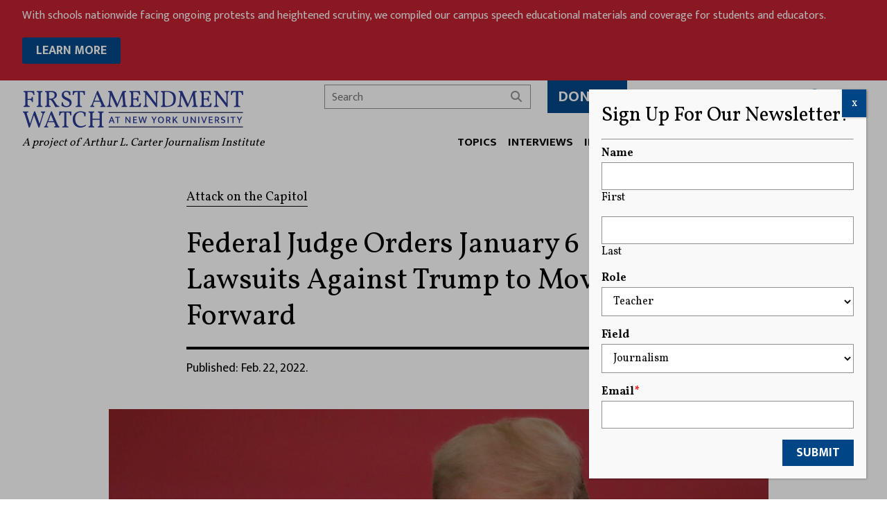

--- FILE ---
content_type: text/css
request_url: https://firstamendmentwatch.org/wp-content/themes/wp-firstamendmentwatch/assets/stylesheets/screen.css?ver=2.41
body_size: 13442
content:
html{scroll-behavior:smooth;scroll-padding-top: 110px;}.styles hr,#footer .partners .partner,#quote .quote-photo .quote-photo-inner,.callouts .callout .callout-inner .callout-image,.logo span,.mask,.post-snippet .post-snippet-image{text-align:left;text-indent:-999rem;overflow:hidden}html,body,div,span,applet,object,iframe,h1,h2,h3,h4,h5,h6,p,blockquote,pre,a,abbr,acronym,address,big,cite,code,del,dfn,em,img,ins,kbd,q,s,samp,small,strike,strong,sub,sup,tt,var,b,u,i,center,dl,dt,dd,ol,ul,li,fieldset,form,label,legend,table,caption,tbody,tfoot,thead,tr,th,td,article,aside,canvas,details,embed,figure,figcaption,footer,header,hgroup,menu,nav,output,ruby,section,summary,time,mark,audio,video{background:transparent;border:0;margin:0;padding:0;vertical-align:baseline;outline:0;box-sizing:border-box}*:before,*:after{box-sizing:border-box}*:focus{outline:1px dotted gray}html{-webkit-text-size-adjust:100%;-ms-text-size-adjust:100%}body{font-family:sans-serif;background:white none;font-size:100%;line-height:1.25;color:black;-webkit-font-smoothing:antialiased}article,aside,details,figcaption,figure,footer,header,hgroup,menu,nav,section{display:block}audio,canvas,progress,video{display:inline-block;vertical-align:baseline}audio:not([controls]){display:none;height:0}[hidden],template{display:none}table{border-collapse:collapse;border-spacing:0}fieldset,img,a img{border:0 none;outline:0}ol,ul,li{list-style:none}caption,th{text-align:left}h1,h2,h3,h4,h5,h6{font-size:100%;font-weight:normal;line-height:1.2}blockquote:before,blockquote:after,q:before,q:after{content:''}blockquote,q{quotes:none}b,strong{font-weight:bold}dfn,em{font-style:italic}sub,sup{font-size:75%;line-height:0;position:relative;vertical-align:baseline}sup{top:-0.5em}sub{bottom:-0.5em}small{font-size:80%}hr{height:0;box-sizing:content-box}pre{overflow:auto}code,kbd,pre,samp{font-family:monospace, monospace;font-size:1em}a{background:transparent;color:inherit;text-decoration:none}button,input,optgroup,select,textarea{color:inherit;font:inherit;border:0 none;background:transparent none;outline:0 none;box-sizing:border-box}input{line-height:normal}input[type="file"],input[type="password"],input[type="text"],textarea,select,input[type="color"],input[type="date"],input[type="datetime-local"],input[type="email"],input[type="month"],input[type="number"],input[type="range"],input[type="search"],input[type="tel"],input[type="time"],input[type="url"],input[type="week"]{display:block;width:100%;border:1px solid black;outline:0 none;padding:0.25em 0.5em;box-shadow:none}input[type="color"],input[type="date"],input[type="datetime-local"],input[type="email"],input[type="month"],input[type="number"],input[type="range"],input[type="search"],input[type="tel"],input[type="time"],input[type="url"],input[type="week"]{appearance:textfield}textarea{height:8em;resize:none;overflow:auto}legend,label,fieldset{display:block;user-select:none}input[type="button"],input[type="submit"],input[type="reset"],button{overflow:visible;appearance:none}button,select{text-transform:none}button[disabled],html input[disabled]{cursor:default}input::-moz-focus-inner,button::-moz-focus-inner{border:0;padding:0}input[type="number"]::-webkit-inner-spin-button,input[type="number"]::-webkit-outer-spin-button{height:auto}input[type="search"]::-webkit-search-cancel-button,input[type="search"]::-webkit-search-decoration{appearance:none}::selection{background:black;color:white;text-shadow:none}.clearfix{*zoom:1;}.clearfix:after{content:"";display:table;clear:both;visibility:hidden}.embedContent{height:auto;margin:0 auto;margin-bottom:32px;margin-bottom:2rem;max-width:100%;overflow:hidden;padding-top:56.25%;position:relative}.embedContent.quarter{padding-top:25%}.embedContent.third{padding-top:33.3333%}.embedContent.half{padding-top:50%}.embedContent.widescreen{padding-top:56.25%}.embedContent.fullscreen{padding-top:75%}.embedContent.square{padding-top:100%}.embedContent.portrait{padding-top:177.7777%}.embedContent.screen{padding-top:100vh}.embedContent iframe,.embedContent object,.embedContent embed{height:100%;left:0;position:absolute;top:0;width:100%}.grid{display:block;overflow:hidden;position:relative;width:100%}.grid>.row{align-items:flex-start;display:flex;flex-direction:row;flex-wrap:wrap;justify-content:flex-start;left:-16px;left:-1rem;position:relative;width:calc(100% + 32px);width:calc(100% + 2rem)}.grid>.row>.column{display:block;flex:0 0 auto;padding:0 16px;padding:0rem 1rem;width:100%}.grid>.row>.column.valign-stretch{align-self:stretch}.grid>.row>.column.valign-middle{align-self:center}.grid>.row>.column.valign-top{align-self:flex-start}.grid>.row>.column.valign-bottom{align-self:flex-end}.grid>.row>.column.halign-left{text-align:left}.grid>.row>.column.halign-center{text-align:center}.grid>.row>.column.halign-right{text-align:right}.grid>.row>.column.width-one{width:8.3333%}.grid>.row>.column.width-two{width:16.6666%}.grid>.row>.column.width-three{width:25%}.grid>.row>.column.width-four{width:33.3333%}.grid>.row>.column.width-five{width:41.6666%}.grid>.row>.column.width-six{width:50%}.grid>.row>.column.width-seven{width:58.3333%}.grid>.row>.column.width-eight{width:66.6666%}.grid>.row>.column.width-nine{width:75%}.grid>.row>.column.width-ten{width:83.3333%}.grid>.row>.column.width-eleven{width:91.6666%}.grid>.row>.column.width-twelve{width:100%}.grid>.row.direction-reverse{flex-direction:row-reverse}.grid>.row.valign-stretch{align-items:stretch}.grid>.row.valign-middle{align-items:center}.grid>.row.valign-top{align-items:flex-start}.grid>.row.valign-bottom{align-items:flex-end}.grid>.row.gutter-none{left:0;width:100%}.grid>.row.gutter-none>.column{padding-left:0;padding-right:0}.grid>.row.gutter-sm{left:-8px;left:-.5rem;width:calc(100% + 16px);width:calc(100% + 1rem)}.grid>.row.gutter-sm>.column{padding-left:8px;padding-left:.5rem;padding-right:8px;padding-right:.5rem}.grid>.row.gutter-lg{left:-32px;left:-2rem;width:calc(100% + 64px);width:calc(100% + 4rem)}.grid>.row.gutter-lg>.column{padding-left:32px;padding-left:2rem;padding-right:32px;padding-right:2rem}.grid>.row.gutter-xl{left:-48px;left:-3rem;width:calc(100% + 96px);width:calc(100% + 6rem)}.grid>.row.gutter-xl>.column{padding-left:48px;padding-left:3rem;padding-right:48px;padding-right:3rem}.grid>.row.break-sm>.column{width:100%}@media only screen and (min-width: 36rem){.grid>.row.direction-reverse-sm{flex-direction:row-reverse}.grid>.row.valign-stretch-sm{align-items:stretch}.grid>.row.valign-middle-sm{align-items:center}.grid>.row.valign-top-sm{align-items:flex-start}.grid>.row.valign-bottom-sm{align-items:flex-end}.grid>.row.gutter-none-sm{left:0;width:100%}.grid>.row.gutter-none-sm>.column{padding-left:0;padding-right:0}.grid>.row.gutter-sm-sm{left:-8px;left:-.5rem;width:calc(100% + 16px);width:calc(100% + 1rem)}.grid>.row.gutter-sm-sm>.column{padding-left:8px;padding-left:.5rem;padding-right:8px;padding-right:.5rem}.grid>.row.gutter-lg-sm{left:-32px;left:-2rem;width:calc(100% + 64px);width:calc(100% + 4rem)}.grid>.row.gutter-lg-sm>.column{padding-left:32px;padding-left:2rem;padding-right:32px;padding-right:2rem}.grid>.row.gutter-xl-sm{left:-48px;left:-3rem;width:calc(100% + 96px);width:calc(100% + 6rem)}.grid>.row.gutter-xl-sm>.column{padding-left:48px;padding-left:3rem;padding-right:48px;padding-right:3rem}.grid>.row.break-sm>.column.valign-stretch{align-self:stretch}.grid>.row.break-sm>.column.valign-middle{align-self:center}.grid>.row.break-sm>.column.valign-top{align-self:flex-start}.grid>.row.break-sm>.column.valign-bottom{align-self:flex-end}.grid>.row.break-sm>.column.halign-left{text-align:left}.grid>.row.break-sm>.column.halign-center{text-align:center}.grid>.row.break-sm>.column.halign-right{text-align:right}.grid>.row.break-sm>.column.width-one{width:8.3333%}.grid>.row.break-sm>.column.width-two{width:16.6666%}.grid>.row.break-sm>.column.width-three{width:25%}.grid>.row.break-sm>.column.width-four{width:33.3333%}.grid>.row.break-sm>.column.width-five{width:41.6666%}.grid>.row.break-sm>.column.width-six{width:50%}.grid>.row.break-sm>.column.width-seven{width:58.3333%}.grid>.row.break-sm>.column.width-eight{width:66.6666%}.grid>.row.break-sm>.column.width-nine{width:75%}.grid>.row.break-sm>.column.width-ten{width:83.3333%}.grid>.row.break-sm>.column.width-eleven{width:91.6666%}.grid>.row.break-sm>.column.width-twelve{width:100%}.grid>.row>.column.valign-stretch-sm{align-self:stretch}.grid>.row>.column.valign-middle-sm{align-self:center}.grid>.row>.column.valign-top-sm{align-self:flex-start}.grid>.row>.column.valign-bottom-sm{align-self:flex-end}.grid>.row>.column.halign-left-sm{text-align:left}.grid>.row>.column.halign-center-sm{text-align:center}.grid>.row>.column.halign-right-sm{text-align:right}.grid>.row>.column.width-one-sm{width:8.3333%}.grid>.row>.column.width-two-sm{width:16.6666%}.grid>.row>.column.width-three-sm{width:25%}.grid>.row>.column.width-four-sm{width:33.3333%}.grid>.row>.column.width-five-sm{width:41.6666%}.grid>.row>.column.width-six-sm{width:50%}.grid>.row>.column.width-seven-sm{width:58.3333%}.grid>.row>.column.width-eight-sm{width:66.6666%}.grid>.row>.column.width-nine-sm{width:75%}.grid>.row>.column.width-ten-sm{width:83.3333%}.grid>.row>.column.width-eleven-sm{width:91.6666%}.grid>.row>.column.width-twelve-sm{width:100%}}.grid>.row.break-md>.column{width:100%}@media only screen and (min-width: 48rem){.grid>.row.direction-reverse-md{flex-direction:row-reverse}.grid>.row.valign-stretch-md{align-items:stretch}.grid>.row.valign-middle-md{align-items:center}.grid>.row.valign-top-md{align-items:flex-start}.grid>.row.valign-bottom-md{align-items:flex-end}.grid>.row.gutter-none-md{left:0;width:100%}.grid>.row.gutter-none-md>.column{padding-left:0;padding-right:0}.grid>.row.gutter-sm-md{left:-8px;left:-.5rem;width:calc(100% + 16px);width:calc(100% + 1rem)}.grid>.row.gutter-sm-md>.column{padding-left:8px;padding-left:.5rem;padding-right:8px;padding-right:.5rem}.grid>.row.gutter-lg-md{left:-32px;left:-2rem;width:calc(100% + 64px);width:calc(100% + 4rem)}.grid>.row.gutter-lg-md>.column{padding-left:32px;padding-left:2rem;padding-right:32px;padding-right:2rem}.grid>.row.gutter-xl-md{left:-48px;left:-3rem;width:calc(100% + 96px);width:calc(100% + 6rem)}.grid>.row.gutter-xl-md>.column{padding-left:48px;padding-left:3rem;padding-right:48px;padding-right:3rem}.grid>.row.break-md>.column.valign-stretch{align-self:stretch}.grid>.row.break-md>.column.valign-middle{align-self:center}.grid>.row.break-md>.column.valign-top{align-self:flex-start}.grid>.row.break-md>.column.valign-bottom{align-self:flex-end}.grid>.row.break-md>.column.halign-left{text-align:left}.grid>.row.break-md>.column.halign-center{text-align:center}.grid>.row.break-md>.column.halign-right{text-align:right}.grid>.row.break-md>.column.width-one{width:8.3333%}.grid>.row.break-md>.column.width-two{width:16.6666%}.grid>.row.break-md>.column.width-three{width:25%}.grid>.row.break-md>.column.width-four{width:33.3333%}.grid>.row.break-md>.column.width-five{width:41.6666%}.grid>.row.break-md>.column.width-six{width:50%}.grid>.row.break-md>.column.width-seven{width:58.3333%}.grid>.row.break-md>.column.width-eight{width:66.6666%}.grid>.row.break-md>.column.width-nine{width:75%}.grid>.row.break-md>.column.width-ten{width:83.3333%}.grid>.row.break-md>.column.width-eleven{width:91.6666%}.grid>.row.break-md>.column.width-twelve{width:100%}.grid>.row>.column.valign-stretch-md{align-self:stretch}.grid>.row>.column.valign-middle-md{align-self:center}.grid>.row>.column.valign-top-md{align-self:flex-start}.grid>.row>.column.valign-bottom-md{align-self:flex-end}.grid>.row>.column.halign-left-md{text-align:left}.grid>.row>.column.halign-center-md{text-align:center}.grid>.row>.column.halign-right-md{text-align:right}.grid>.row>.column.width-one-md{width:8.3333%}.grid>.row>.column.width-two-md{width:16.6666%}.grid>.row>.column.width-three-md{width:25%}.grid>.row>.column.width-four-md{width:33.3333%}.grid>.row>.column.width-five-md{width:41.6666%}.grid>.row>.column.width-six-md{width:50%}.grid>.row>.column.width-seven-md{width:58.3333%}.grid>.row>.column.width-eight-md{width:66.6666%}.grid>.row>.column.width-nine-md{width:75%}.grid>.row>.column.width-ten-md{width:83.3333%}.grid>.row>.column.width-eleven-md{width:91.6666%}.grid>.row>.column.width-twelve-md{width:100%}}.grid>.row.break-lg>.column{width:100%}@media only screen and (min-width: 62rem){.grid>.row.direction-reverse-lg{flex-direction:row-reverse}.grid>.row.valign-stretch-lg{align-items:stretch}.grid>.row.valign-middle-lg{align-items:center}.grid>.row.valign-top-lg{align-items:flex-start}.grid>.row.valign-bottom-lg{align-items:flex-end}.grid>.row.gutter-none-lg{left:0;width:100%}.grid>.row.gutter-none-lg>.column{padding-left:0;padding-right:0}.grid>.row.gutter-sm-lg{left:-8px;left:-.5rem;width:calc(100% + 16px);width:calc(100% + 1rem)}.grid>.row.gutter-sm-lg>.column{padding-left:8px;padding-left:.5rem;padding-right:8px;padding-right:.5rem}.grid>.row.gutter-lg-lg{left:-32px;left:-2rem;width:calc(100% + 64px);width:calc(100% + 4rem)}.grid>.row.gutter-lg-lg>.column{padding-left:32px;padding-left:2rem;padding-right:32px;padding-right:2rem}.grid>.row.gutter-xl-lg{left:-48px;left:-3rem;width:calc(100% + 96px);width:calc(100% + 6rem)}.grid>.row.gutter-xl-lg>.column{padding-left:48px;padding-left:3rem;padding-right:48px;padding-right:3rem}.grid>.row.break-lg>.column.valign-stretch{align-self:stretch}.grid>.row.break-lg>.column.valign-middle{align-self:center}.grid>.row.break-lg>.column.valign-top{align-self:flex-start}.grid>.row.break-lg>.column.valign-bottom{align-self:flex-end}.grid>.row.break-lg>.column.halign-left{text-align:left}.grid>.row.break-lg>.column.halign-center{text-align:center}.grid>.row.break-lg>.column.halign-right{text-align:right}.grid>.row.break-lg>.column.width-one{width:8.3333%}.grid>.row.break-lg>.column.width-two{width:16.6666%}.grid>.row.break-lg>.column.width-three{width:25%}.grid>.row.break-lg>.column.width-four{width:33.3333%}.grid>.row.break-lg>.column.width-five{width:41.6666%}.grid>.row.break-lg>.column.width-six{width:50%}.grid>.row.break-lg>.column.width-seven{width:58.3333%}.grid>.row.break-lg>.column.width-eight{width:66.6666%}.grid>.row.break-lg>.column.width-nine{width:75%}.grid>.row.break-lg>.column.width-ten{width:83.3333%}.grid>.row.break-lg>.column.width-eleven{width:91.6666%}.grid>.row.break-lg>.column.width-twelve{width:100%}.grid>.row>.column.valign-stretch-lg{align-self:stretch}.grid>.row>.column.valign-middle-lg{align-self:center}.grid>.row>.column.valign-top-lg{align-self:flex-start}.grid>.row>.column.valign-bottom-lg{align-self:flex-end}.grid>.row>.column.halign-left-lg{text-align:left}.grid>.row>.column.halign-center-lg{text-align:center}.grid>.row>.column.halign-right-lg{text-align:right}.grid>.row>.column.width-one-lg{width:8.3333%}.grid>.row>.column.width-two-lg{width:16.6666%}.grid>.row>.column.width-three-lg{width:25%}.grid>.row>.column.width-four-lg{width:33.3333%}.grid>.row>.column.width-five-lg{width:41.6666%}.grid>.row>.column.width-six-lg{width:50%}.grid>.row>.column.width-seven-lg{width:58.3333%}.grid>.row>.column.width-eight-lg{width:66.6666%}.grid>.row>.column.width-nine-lg{width:75%}.grid>.row>.column.width-ten-lg{width:83.3333%}.grid>.row>.column.width-eleven-lg{width:91.6666%}.grid>.row>.column.width-twelve-lg{width:100%}}.grid>.row.break-xl>.column{width:100%}@media only screen and (min-width: 75rem){.grid>.row.direction-reverse-xl{flex-direction:row-reverse}.grid>.row.valign-stretch-xl{align-items:stretch}.grid>.row.valign-middle-xl{align-items:center}.grid>.row.valign-top-xl{align-items:flex-start}.grid>.row.valign-bottom-xl{align-items:flex-end}.grid>.row.gutter-none-xl{left:0;width:100%}.grid>.row.gutter-none-xl>.column{padding-left:0;padding-right:0}.grid>.row.gutter-sm-xl{left:-8px;left:-.5rem;width:calc(100% + 16px);width:calc(100% + 1rem)}.grid>.row.gutter-sm-xl>.column{padding-left:8px;padding-left:.5rem;padding-right:8px;padding-right:.5rem}.grid>.row.gutter-lg-xl{left:-32px;left:-2rem;width:calc(100% + 64px);width:calc(100% + 4rem)}.grid>.row.gutter-lg-xl>.column{padding-left:32px;padding-left:2rem;padding-right:32px;padding-right:2rem}.grid>.row.gutter-xl-xl{left:-48px;left:-3rem;width:calc(100% + 96px);width:calc(100% + 6rem)}.grid>.row.gutter-xl-xl>.column{padding-left:48px;padding-left:3rem;padding-right:48px;padding-right:3rem}.grid>.row.break-xl>.column.valign-stretch{align-self:stretch}.grid>.row.break-xl>.column.valign-middle{align-self:center}.grid>.row.break-xl>.column.valign-top{align-self:flex-start}.grid>.row.break-xl>.column.valign-bottom{align-self:flex-end}.grid>.row.break-xl>.column.halign-left{text-align:left}.grid>.row.break-xl>.column.halign-center{text-align:center}.grid>.row.break-xl>.column.halign-right{text-align:right}.grid>.row.break-xl>.column.width-one{width:8.3333%}.grid>.row.break-xl>.column.width-two{width:16.6666%}.grid>.row.break-xl>.column.width-three{width:25%}.grid>.row.break-xl>.column.width-four{width:33.3333%}.grid>.row.break-xl>.column.width-five{width:41.6666%}.grid>.row.break-xl>.column.width-six{width:50%}.grid>.row.break-xl>.column.width-seven{width:58.3333%}.grid>.row.break-xl>.column.width-eight{width:66.6666%}.grid>.row.break-xl>.column.width-nine{width:75%}.grid>.row.break-xl>.column.width-ten{width:83.3333%}.grid>.row.break-xl>.column.width-eleven{width:91.6666%}.grid>.row.break-xl>.column.width-twelve{width:100%}.grid>.row>.column.valign-stretch-xl{align-self:stretch}.grid>.row>.column.valign-middle-xl{align-self:center}.grid>.row>.column.valign-top-xl{align-self:flex-start}.grid>.row>.column.valign-bottom-xl{align-self:flex-end}.grid>.row>.column.halign-left-xl{text-align:left}.grid>.row>.column.halign-center-xl{text-align:center}.grid>.row>.column.halign-right-xl{text-align:right}.grid>.row>.column.width-one-xl{width:8.3333%}.grid>.row>.column.width-two-xl{width:16.6666%}.grid>.row>.column.width-three-xl{width:25%}.grid>.row>.column.width-four-xl{width:33.3333%}.grid>.row>.column.width-five-xl{width:41.6666%}.grid>.row>.column.width-six-xl{width:50%}.grid>.row>.column.width-seven-xl{width:58.3333%}.grid>.row>.column.width-eight-xl{width:66.6666%}.grid>.row>.column.width-nine-xl{width:75%}.grid>.row>.column.width-ten-xl{width:83.3333%}.grid>.row>.column.width-eleven-xl{width:91.6666%}.grid>.row>.column.width-twelve-xl{width:100%}}.grid>.row.break-xx>.column{width:100%}@media only screen and (min-width: 92.5rem){.grid>.row.direction-reverse-xx{flex-direction:row-reverse}.grid>.row.valign-stretch-xx{align-items:stretch}.grid>.row.valign-middle-xx{align-items:center}.grid>.row.valign-top-xx{align-items:flex-start}.grid>.row.valign-bottom-xx{align-items:flex-end}.grid>.row.gutter-none-xx{left:0;width:100%}.grid>.row.gutter-none-xx>.column{padding-left:0;padding-right:0}.grid>.row.gutter-sm-xx{left:-8px;left:-.5rem;width:calc(100% + 16px);width:calc(100% + 1rem)}.grid>.row.gutter-sm-xx>.column{padding-left:8px;padding-left:.5rem;padding-right:8px;padding-right:.5rem}.grid>.row.gutter-lg-xx{left:-32px;left:-2rem;width:calc(100% + 64px);width:calc(100% + 4rem)}.grid>.row.gutter-lg-xx>.column{padding-left:32px;padding-left:2rem;padding-right:32px;padding-right:2rem}.grid>.row.gutter-xl-xx{left:-48px;left:-3rem;width:calc(100% + 96px);width:calc(100% + 6rem)}.grid>.row.gutter-xl-xx>.column{padding-left:48px;padding-left:3rem;padding-right:48px;padding-right:3rem}.grid>.row.break-xx>.column.valign-stretch{align-self:stretch}.grid>.row.break-xx>.column.valign-middle{align-self:center}.grid>.row.break-xx>.column.valign-top{align-self:flex-start}.grid>.row.break-xx>.column.valign-bottom{align-self:flex-end}.grid>.row.break-xx>.column.halign-left{text-align:left}.grid>.row.break-xx>.column.halign-center{text-align:center}.grid>.row.break-xx>.column.halign-right{text-align:right}.grid>.row.break-xx>.column.width-one{width:8.3333%}.grid>.row.break-xx>.column.width-two{width:16.6666%}.grid>.row.break-xx>.column.width-three{width:25%}.grid>.row.break-xx>.column.width-four{width:33.3333%}.grid>.row.break-xx>.column.width-five{width:41.6666%}.grid>.row.break-xx>.column.width-six{width:50%}.grid>.row.break-xx>.column.width-seven{width:58.3333%}.grid>.row.break-xx>.column.width-eight{width:66.6666%}.grid>.row.break-xx>.column.width-nine{width:75%}.grid>.row.break-xx>.column.width-ten{width:83.3333%}.grid>.row.break-xx>.column.width-eleven{width:91.6666%}.grid>.row.break-xx>.column.width-twelve{width:100%}.grid>.row>.column.valign-stretch-xx{align-self:stretch}.grid>.row>.column.valign-middle-xx{align-self:center}.grid>.row>.column.valign-top-xx{align-self:flex-start}.grid>.row>.column.valign-bottom-xx{align-self:flex-end}.grid>.row>.column.halign-left-xx{text-align:left}.grid>.row>.column.halign-center-xx{text-align:center}.grid>.row>.column.halign-right-xx{text-align:right}.grid>.row>.column.width-one-xx{width:8.3333%}.grid>.row>.column.width-two-xx{width:16.6666%}.grid>.row>.column.width-three-xx{width:25%}.grid>.row>.column.width-four-xx{width:33.3333%}.grid>.row>.column.width-five-xx{width:41.6666%}.grid>.row>.column.width-six-xx{width:50%}.grid>.row>.column.width-seven-xx{width:58.3333%}.grid>.row>.column.width-eight-xx{width:66.6666%}.grid>.row>.column.width-nine-xx{width:75%}.grid>.row>.column.width-ten-xx{width:83.3333%}.grid>.row>.column.width-eleven-xx{width:91.6666%}.grid>.row>.column.width-twelve-xx{width:100%}}.screen-reader-text{clip:rect(1px, 1px, 1px, 1px);height:1px;overflow:hidden;position:absolute !important;width:1px;word-wrap:normal !important}.screen-reader-text:focus{background-color:#fff;border:1px solid #909090;border-radius:0.5rem;box-shadow:0 0 0.5rem rgba(0,0,0,0.15);clip:auto !important;color:#000;display:block;font-size:14px;font-size:.875rem;font-weight:700;height:auto;left:8px;left:.5rem;top:8px;top:.5rem;padding:16px 24px;padding:1rem 1.5rem;line-height:normal;text-decoration:none;width:auto;z-index:100000}.styles{line-height:1.9;font-weight:400;font-size:14px;font-size:.875rem}@media only screen and (min-width: 48rem){.styles{font-size:15px;font-size:.9375rem}}@media only screen and (min-width: 62rem){.styles{font-size:18px;font-size:1.125rem}}@media only screen and (min-width: 75rem){.styles{font-size:19px;font-size:1.1875rem}}.styles p,.styles h1,.styles h2,.styles h3,.styles h4,.styles h5,.styles h6,.styles li,.styles div{font-weight:400;line-height:1.9;margin-bottom:16px;margin-bottom:1rem}.styles pre,.styles code{font-family:"Courier 10 Pitch", Courier, monospace}.styles ul,.styles ol{margin-bottom:16px;margin-bottom:1rem;padding-left:24px;padding-left:1.5rem}.styles ul ul,.styles ul ol,.styles ol ul,.styles ol ol{margin-bottom:0;padding-left:16px;padding-left:1rem}.styles li{list-style-position:outside;margin-bottom:8px;margin-bottom:.5rem}.styles ul li{list-style-type:disc}.styles ol li{list-style-type:decimal}.styles blockquote{background:#ebebeb;border-left:0 solid #909090;border-left-width:4px;border-left-width:.25rem;color:#404040;display:block;font-family:'Mukta', sans-serif;font-weight:400;line-height:1.5;margin-bottom:20px;margin-bottom:1.25rem;padding:16px 16px 16px 24px;padding:1rem 1rem 1rem 1.5rem}.styles a{color:#bf1e2e}.styles a:focus,.styles a:hover{color:#004686}.styles hr{border:0 none;border-top:1px solid #909090;clear:both;height:0;margin:32px 0;margin:2rem 0rem}.styles img{border-radius:2px;border-radius:.125rem;display:block;height:auto;max-width:100%}.styles .wp-caption,.styles .wp-caption-dt{display:block;height:auto;max-width:100%}.styles .wp-caption .wp-caption-text,.styles .wp-caption .wp-caption-dd,.styles .wp-caption-dt .wp-caption-text,.styles .wp-caption-dt .wp-caption-dd{border-bottom:1px solid #909090;color:#909090;font-family:'Mukta', sans-serif;font-size:16px;font-size:1rem;line-height:1.5;margin-bottom:16px;margin-bottom:1rem;padding:16px 0;padding:1rem 0rem}.styles img.aligncenter,.styles img.alignleft,.styles img.alignleft,.styles .wp-caption.aligncenter,.styles .wp-caption.alignleft,.styles .wp-caption.alignleft{display:block;margin:0 auto;margin-bottom:16px;margin-bottom:1rem}@media only screen and (min-width: 48rem){.styles img.alignleft,.styles .wp-caption.alignleft{float:left;margin-right:20px;margin-right:1.25rem}}@media only screen and (min-width: 48rem){.styles img.alignright,.styles .wp-caption.alignright{float:right;margin-left:20px;margin-left:1.25rem}}.styles .text-header-box{background:#022c53;color:#fff;font-family:'Mukta', sans-serif;font-weight:700;line-height:1.5;font-size:24px;font-size:1.5rem;margin-bottom:16px;margin-bottom:1rem;padding:2px 16px;padding:.125rem 1rem}@media only screen and (min-width: 48rem){.styles .text-header-box{font-size:32px;font-size:2rem}}@media only screen and (min-width: 62rem){.styles .text-header-box{font-size:40px;font-size:2.5rem;margin-bottom:32px;margin-bottom:2rem;padding:4px 20px;padding:.25rem 1.25rem}}.styles .text-header-title{line-height:1.5;font-size:32px;font-size:2rem;margin-bottom:16px;margin-bottom:1rem}.styles .text-header-title span{border-bottom:1px solid #000}@media only screen and (min-width: 62rem){.styles .text-header-title span{border-bottom-width:2px;border-bottom-width:.125rem}}@media only screen and (min-width: 48rem){.styles .text-header-title{font-size:48px;font-size:3rem}}@media only screen and (min-width: 62rem){.styles .text-header-title{font-size:64px;font-size:4rem;margin-bottom:32px;margin-bottom:2rem}}.styles .text-header-xl{line-height:1.5;font-size:28px;font-size:1.75rem;margin-bottom:16px;margin-bottom:1rem}@media only screen and (min-width: 48rem){.styles .text-header-xl{font-size:48px;font-size:3rem}}@media only screen and (min-width: 62rem){.styles .text-header-xl{font-size:56px;font-size:3.5rem;margin-bottom:32px;margin-bottom:2rem}}.styles .text-header-lg{line-height:1.5;font-size:32px;font-size:2rem;margin-bottom:16px;margin-bottom:1rem}@media only screen and (min-width: 48rem){.styles .text-header-lg{font-size:36px;font-size:2.25rem}}@media only screen and (min-width: 62rem){.styles .text-header-lg{font-size:48px;font-size:3rem;margin-bottom:24px;margin-bottom:1.5rem}}.styles .text-header-md{line-height:1.5;font-size:24px;font-size:1.5rem;margin-bottom:16px;margin-bottom:1rem}@media only screen and (min-width: 48rem){.styles .text-header-md{font-size:28px;font-size:1.75rem}}@media only screen and (min-width: 62rem){.styles .text-header-md{font-size:32px;font-size:2rem;margin-bottom:24px;margin-bottom:1.5rem}}.styles .text-header-sm{line-height:1.5;font-size:16px;font-size:1rem;margin-bottom:16px;margin-bottom:1rem}@media only screen and (min-width: 48rem){.styles .text-header-sm{font-size:18px;font-size:1.125rem}}@media only screen and (min-width: 62rem){.styles .text-header-sm{font-size:20px;font-size:1.25rem}}.styles .text-header-xs{line-height:1.5;font-size:13px;font-size:.8125rem;margin-bottom:16px;margin-bottom:1rem}@media only screen and (min-width: 48rem){.styles .text-header-xs{font-size:14px;font-size:.875rem}}@media only screen and (min-width: 62rem){.styles .text-header-xs{font-size:15px;font-size:.9375rem}}.styles .button,.styles .pagination>a,.styles .pagination>span.current,.styles .pagination>span.ellipsis{border-radius:3px;border-radius:.1875rem;margin:0 8px 8px 0;margin:0rem .5rem .5rem 0rem}@media only screen and (min-width: 62rem){.styles .button,.styles .pagination>a,.styles .pagination>span.current,.styles .pagination>span.ellipsis{margin:0 16px 16px 0;margin:0rem 1rem 1rem 0rem}}.styles h1:first-child,.styles h2:first-child,.styles h3:first-child,.styles h4:first-child,.styles h5:first-child,.styles h6:first-child,.styles p:first-child,.styles ul:first-child,.styles ol:first-child,.styles div:first-child,.styles blockquote:first-child,.styles .text-header-title:first-child,.styles .text-header-xl:first-child,.styles .text-header-lg:first-child,.styles .text-header-md:first-child,.styles .text-header-sm:first-child,.styles .text-header-xs:first-child{margin-top:0}.styles h1:last-child,.styles h2:last-child,.styles h3:last-child,.styles h4:last-child,.styles h5:last-child,.styles h6:last-child,.styles p:last-child,.styles ul:last-child,.styles ol:last-child,.styles div:last-child,.styles blockquote:last-child,.styles .text-header-title:last-child,.styles .text-header-xl:last-child,.styles .text-header-lg:last-child,.styles .text-header-md:last-child,.styles .text-header-sm:last-child,.styles .text-header-xs:last-child{margin-bottom:0}#alert-bar{background:#bf1e2e;color:#fff;font-family:'Mukta', sans-serif;font-size:16px;font-size:1rem;padding:4px 16px;padding:.25rem 1rem}@media only screen and (min-width: 75rem){#alert-bar{padding:8px 32px;padding:.5rem 2rem}}@media only screen and (min-width: 92.5rem){#alert-bar{padding:12px 48px;padding:.75rem 3rem}}body{background:#fff;font-family:'Vollkorn', serif}body.js-menu-open{height:100%;overflow:hidden}::selection{background:#004686;color:#fff}#footer{background:#ebebeb;border:0 solid #004686;border-bottom-width:10px;border-bottom-width:.625rem;padding:16px 0;padding:1rem 0rem}@media only screen and (min-width: 62rem){#footer{padding:32px 0;padding:2rem 0rem}}#footer .partners{align-items:stretch;display:flex;justify-content:space-between;margin-bottom:80px;margin-bottom:5rem}#footer .partners .partner{background:transparent none no-repeat center center;background-size:contain;display:block;flex:0 0 auto;height:100px;height:6.25rem;margin-right:3%}#footer .partners .partner.partner-ballard-spahr{background-image:url("../images/logo-partner-ballard-spahr.png");width:10%}#footer .partners .partner.partner-charles-koch-foundation{background-image:url("../images/logo-partner-charles-koch-foundation.png");width:16%}#footer .partners .partner.partner-craig-newmark-philanthropies{background-image:url("../images/logo-partner-craig-newmark-philanthropies.png");width:17%}#footer .partners .partner.partner-freedom-forum-institute{background-image:url("../images/logo-partner-freedom-forum-institute.png");width:7%}#footer .partners .partner.partner-nysba{background-image:url("../images/logo-partner-nysba.png");width:7%}#footer .partners .partner.partner-nyu{background-image:url("../images/logo-partner-nyu.png");width:14%}#footer .partners .partner.partner-reuters{background-image:url("../images/logo-partner-reuters.png");margin-right:0;width:11%}#footer .social-buttons{justify-content:flex-start}#footer .social-buttons a{color:#004686;margin:0 16px 0 0;margin:0rem 1rem 0rem 0rem}#footer .social-buttons a:focus,#footer .social-buttons a:hover{color:#000}a{transition:background 0.35s ease, border 0.35s ease, color 0.35s ease}.margin-xs{margin-bottom:2px !important;margin-bottom:.125rem !important}@media only screen and (min-width: 62rem){.margin-xs{margin-bottom:4px !important;margin-bottom:.25rem !important}}.margin-sm{margin-bottom:4px !important;margin-bottom:.25rem !important}@media only screen and (min-width: 62rem){.margin-sm{margin-bottom:8px !important;margin-bottom:.5rem !important}}.margin-md{margin-bottom:12px !important;margin-bottom:.75rem !important}@media only screen and (min-width: 62rem){.margin-md{margin-bottom:16px !important;margin-bottom:1rem !important}}.margin-lg{margin-bottom:24px !important;margin-bottom:1.5rem !important}@media only screen and (min-width: 62rem){.margin-lg{margin-bottom:48px !important;margin-bottom:3rem !important}}.margin-xl{margin-bottom:32px !important;margin-bottom:2rem !important}@media only screen and (min-width: 62rem){.margin-xl{margin-bottom:64px !important;margin-bottom:4rem !important}}.margin-none{margin-bottom:0 !important}.nodecoration{text-decoration:none !important}.fontweight-light{font-weight:300 !important}.fontweight-regular{font-weight:400 !important}.fontweight-bold{font-weight:700 !important}.fontweight-black{font-weight:900 !important}.textalign-left{text-align:left !important}.textalign-center{text-align:center !important}.textalign-right{text-align:right !important}.textupper{text-transform:uppercase !important}.font-primary{font-family:'Vollkorn', serif !important}.font-secondary{font-family:'Mukta', sans-serif !important}.text-color-white{color:#fff !important}.text-color-black{color:#000 !important}.text-color-light{color:#fff !important}.text-color-dark{color:#000 !important}.text-color-gray-light{color:#ebebeb !important}.text-color-gray{color:#909090 !important}.text-color-gray-dark{color:#404040 !important}.text-color-blue{color:#004686 !important}.text-color-blue-dark{color:#022c53 !important}.text-color-red{color:#bf1e2e !important}.break-show-sm{display:none !important}@media only screen and (min-width: 36rem){.break-hide-sm{display:none !important}.break-show-sm{display:block !important}.break-sm-text-align-left{text-align:left !important}.break-sm-text-align-center{text-align:center !important}.break-sm-text-align-right{text-align:right !important}}.break-show-md{display:none !important}@media only screen and (min-width: 48rem){.break-hide-md{display:none !important}.break-show-md{display:block !important}.break-md-text-align-left{text-align:left !important}.break-md-text-align-center{text-align:center !important}.break-md-text-align-right{text-align:right !important}}.break-show-lg{display:none !important}@media only screen and (min-width: 62rem){.break-hide-lg{display:none !important}.break-show-lg{display:block !important}.break-lg-text-align-left{text-align:left !important}.break-lg-text-align-center{text-align:center !important}.break-lg-text-align-right{text-align:right !important}}.break-show-xl{display:none !important}@media only screen and (min-width: 75rem){.break-hide-xl{display:none !important}.break-show-xl{display:block !important}.break-xl-text-align-left{text-align:left !important}.break-xl-text-align-center{text-align:center !important}.break-xl-text-align-right{text-align:right !important}}.break-show-xx{display:none !important}@media only screen and (min-width: 92.5rem){.break-hide-xx{display:none !important}.break-show-xx{display:block !important}.break-xx-text-align-left{text-align:left !important}.break-xx-text-align-center{text-align:center !important}.break-xx-text-align-right{text-align:right !important}}#header{height:72px;height:4.5rem;left:0;position:relative;position:sticky;top:0;width:100%;z-index:801}@media only screen and (min-width: 62rem){#header{height:158px;height:9.875rem}}@media only screen and (min-width: 92.5rem){#header{height:190px;height:11.875rem}}#header .header-inner{align-items:flex-end;background:#fff;display:flex;flex:0 0 auto;left:0;padding:16px;padding:1rem;position:relative;top:0;transition:all 0.25s ease;width:100%}@media only screen and (min-width: 62rem){#header .header-inner{padding:0 32px 32px;padding:0rem 2rem 2rem}body.js-scrolled #header .header-inner{padding-bottom:0}}body.js-scrolled #header .header-inner{box-shadow:2px 0 8px rgba(0,0,0,0.25)}#header .header-logo{flex:0 0 auto;justify-content:center}@media only screen and (min-width: 62rem){#header .header-logo{padding-bottom:16px;padding-bottom:1rem}}#header .header-logo .logo{width:240px;width:15rem}@media only screen and (min-width: 62rem){#header .header-logo .logo{margin-bottom:12px;margin-bottom:.75rem}body.js-scrolled #header .header-logo .logo{margin-bottom:0}}@media only screen and (min-width: 75rem){#header .header-logo .logo{width:320px;width:20rem}}@media only screen and (min-width: 92.5rem){#header .header-logo .logo{width:420px;width:26.25rem}body.js-scrolled #header .header-logo .logo{width:320px;width:20rem}}#header .header-logo .tagline{display:none}@media only screen and (min-width: 62rem){#header .header-logo .tagline{display:block;font-size:16px;font-size:1rem;font-style:italic;text-align:center;line-height:1.25;height:20px;height:1.25rem;white-space:nowrap;overflow:hidden;transition:height 0.25s ease}body.js-scrolled #header .header-logo .tagline{height:0}}#header .header-items{display:none}@media only screen and (min-width: 62rem){#header .header-items{display:block;flex:1 1 auto;padding-left:32px;padding-left:2rem}}#header .header-items .header-items-top{align-items:center;display:flex;flex-wrap:wrap;justify-content:flex-end;padding-bottom:32px;padding-bottom:2rem;transition:padding 0.25s ease}@media only screen and (min-width: 92.5rem){#header .header-items .header-items-top{padding-bottom:64px;padding-bottom:4rem}}body.js-scrolled #header .header-items .header-items-top{padding-bottom:12px;padding-bottom:.75rem}#header .header-items .header-items-top .button,#header .header-items .header-items-top .pagination>a,#header .header-items .header-items-top .pagination>span.current,#header .header-items .header-items-top .pagination>span.ellipsis{margin-left:24px;margin-left:1.5rem;transition:all 0.25s ease}body.js-scrolled #header .header-items .header-items-top .button,body.js-scrolled #header .header-items .header-items-top .pagination>a,body.js-scrolled #header .header-items .header-items-top .pagination>span.current,body.js-scrolled #header .header-items .header-items-top .pagination>span.ellipsis{font-size:20px;font-size:1.25rem;margin-left:24px;margin-left:1.5rem;padding:8px 12px;padding:.5rem .75rem}#header .header-items .header-items-top .social-buttons{display:flex}#header .header-items .header-items-top .social-buttons a{color:#004686;font-size:24px;font-size:1.5rem;margin:0 0 0 24px;margin:0rem 0rem 0rem 1.5rem;transition:all 0.25s ease}#header .header-items .header-items-top .social-buttons a:focus,#header .header-items .header-items-top .social-buttons a:hover{color:#000}body.js-scrolled #header .header-items .header-items-top .social-buttons a{font-size:20px;font-size:1.25rem;margin:0 0 0 16px;margin:0rem 0rem 0rem 1rem}#header .navigation{display:flex;justify-content:flex-end}#header .navigation a, #header .navigation button{color:#000;display:block;font-size:16px;font-size:1rem;font-family:'Mukta', sans-serif;line-height:1.25;text-decoration:none;text-transform:uppercase;white-space:normal}

#header .navigation>ul>li:hover>a,#header .navigation>ul>li a:focus,#header .navigation>ul>li.current-menu-item>a,#header .navigation>ul>li.current-page-ancestor>a,#header .navigation>ul>li.current-menu-ancestor>a,.single-post #header .navigation>ul>li.menu-post>a,.category #header .navigation>ul>li.menu-post>a,.author #header .navigation>ul>li.menu-post>a,#header .navigation>ul>li:hover>button,#header .navigation>ul>li button:focus{border-bottom-color:#004686}

/* #header .navigation>ul>li:hover>.sub-menu
#header .navigation>ul>li:focus>.sub-menu,
#header .navigation>ul>li>a:focus+.sub-menu 
{
  display:flex
} */

#header .navigation>ul>li.open>.sub-menu{
  display:flex;
}

/* #header .navigation>ul>li:focus-within .sub-menu{display:block} */

#header .navigation>ul>li>.sub-menu{
  background:#fff;
  border:1px solid #EBEBEB;
  display:none;
  padding:1rem 0rem;
  top: 100%;
  left: calc(50% + .5rem);
  transform: translateX(-50%); 
  position:absolute;
  top:100%;
  min-width:100%;
  width:220px;
  z-index:802;
  flex-wrap: wrap;
  justify-content: space-between;
  align-items:stretch;
}
#header .navigation>ul>li>.sub-menu::after{
  height:8px;
  height:.5rem;
  background-color: #004686;
  width:calc(100% + 2px);
  content: '';
  display:block;
  position: absolute;
  bottom: -8px; /* Adjust to position above the submenu */
  left: -1px;
}
#header .navigation>ul>li.has-columns>.sub-menu{
  width:350px;
}
#header .navigation>ul>li.wide-menu>.sub-menu{
  width:280px;
}
#header .navigation>ul>li>.sub-menu li{
  width: 100%;
  padding: 0rem 1rem 1rem 1rem;
}

#header .navigation>ul>li>.sub-menu li:last-child{
  margin-bottom:0rem;
}

#header .navigation>ul>li>.sub-menu li.column{
  align-items: stretch;
  display: flex;
  flex: 0 0 auto;
  width: calc(50%);
  margin:0rem;
  padding:0rem;
}
#header .navigation>ul>li>.sub-menu li.column ul{
  width:100%;
  display:block;
}
#header .navigation>ul>li>.sub-menu li:last-child{border-bottom:0 none;margin-bottom:0;padding-bottom:0}
#header .navigation>ul>li>.sub-menu li:last-child>ul{padding-bottom:0}
#header .navigation>ul>li>.sub-menu li a:hover,#header .navigation>ul>li>.sub-menu li a:focus{color:#004686}

#header .navigation>ul>li:last-child>.sub-menu{
  left:100%;
  transform: translateX(-92%); 
}
#header .navigation>ul>li:first-child>.sub-menu{
  left:100%;
  transform: translateX(-19%); 
}
#main{background:#fff;padding-bottom:32px;padding-bottom:2rem}

#header .navigation>ul>li>ul>li.column>a  {display:none;}
#menu .menu-main-menu-container>ul>li>ul>li.column>a  {display:none;}
#menu .menu-main-menu-container>ul>li>ul>li.column>ul  {padding-left:0rem;}
#menu .menu-main-menu-container .menu-item-description  {display:none;}

#header .navigation>ul>li>ul>li>ul>li a{
  display: block;
}

#header .navigation>ul{align-items:center;display:flex;flex-direction:row;justify-content:center;white-space:nowrap}#header .navigation>ul li{display:block;position:relative }

#header .navigation>ul>li>.sub-menu ul li a{font-size:16px}
#header .navigation>ul>li>.sub-menu li a{font-size:16px}

#header .navigation>ul>li>a, #header .navigation>ul>li>button{border-bottom:0 solid #fff;border-bottom-width:8px;border-bottom-width:.5rem;font-weight:700;font-size:14px;font-size:.875rem;margin:0 0 0 12px;margin:0rem 0rem 0rem .75rem;padding:0 0 8px 0;padding:0rem 0rem .5rem 0rem;transition:border 0.25s ease}
#header .navigation>ul>li>.sub-menu ul li a{font-size:15px;text-transform: none;font-weight:600;text-align:left;}
#header .navigation>ul>li>.sub-menu li a{font-size:15px;text-transform:none;text-align:left;font-weight:600;}

#header .navigation>ul>li>.sub-menu li.has-description p.menu-item-description{
  font-size: 13px;
  font-weight: 400;
  margin:.1rem 0rem;
}

#header .navigation>ul>li>.sub-menu li.has-description{
  border-bottom:1px solid #EBEBEB;
  margin-bottom:1rem;
}

#header .navigation>ul>li>.sub-menu li:last-child{
  border-bottom:0px solid #EBEBEB;
  margin-bottom:0rem;
}


@media only screen and (min-width: 75rem){
  #header .navigation>ul>li>.sub-menu li{
    padding: 0rem 1rem 1rem 1.5rem;
  }
  #header .navigation>ul>li>a, #header .navigation>ul>li>button{font-size:17px;margin:0 0 0 16px;margin:0rem 0rem 0rem 1rem}
  #header .navigation>ul>li>.sub-menu ul li a{font-size:17px}
  #header .navigation>ul>li>.sub-menu li a{font-size:17px}
  #header .navigation>ul>li>.sub-menu li.has-description p.menu-item-description{font-size:14px;}
  #header .navigation>ul>li>.sub-menu{
    width:250px;
  }
  #header .navigation>ul>li.has-columns>.sub-menu{
    width:400px;
  }
  #header .navigation>ul>li.wide-menu>.sub-menu{
    width:300px;
  }
}
@media only screen and (min-width: 92.5rem){
   #header .navigation>ul>li>a, #header .navigation>ul>li>button{font-size:18px;margin:0 0 0 24px;margin:0rem 0rem 0rem 1.5rem}
   #header .navigation>ul>li>.sub-menu{
    width:300px;
  }
  #header .navigation>ul>li.wide-menu>.sub-menu{
    width:330px;
  }
}


@media only screen and (min-width: 62rem){#main{padding-bottom:64px;padding-bottom:4rem}}#mask{right:0;top:0;opacity:0;position:fixed;transition:opacity 0.25s ease;visibility:hidden;z-index:801}body.js-menu-open #mask{opacity:1;visibility:visible}#menu{background:#022c53;color:#fff;display:block;font-size:16px;font-size:1rem;height:100%;outline:0 none;overflow-x:hidden;overflow-y:auto;padding:16px;padding:1rem;position:fixed;right:0;top:0;transform:translate3D(100%, 0, 0);transition:transform 0.35s ease, box-shadow 0.35s ease;width:80%;z-index:10000}@media only screen and (min-width: 48rem){#menu{width:60%}}@media only screen and (min-width: 62rem){#menu{display:none}}body.js-menu-open #menu{box-shadow:-8px 0 16px rgba(0,0,0,0.15);transform:translate3D(0, 0, 0)}#menu .donate-button-wrap{margin-bottom:32px;margin-bottom:2rem;padding-bottom:32px;padding-bottom:2rem;border-bottom:1px solid #fff}#menu .donate-button-wrap .button,#menu .donate-button-wrap .pagination>a,#menu .donate-button-wrap .pagination>span.current,#menu .donate-button-wrap .pagination>span.ellipsis{display:block}#menu .search-form-wrap{border-bottom:1px solid #fff;margin-bottom:32px;margin-bottom:2rem;padding-bottom:32px;padding-bottom:2rem}#menu .social-buttons{justify-content:flex-start;margin-bottom:16px;margin-bottom:1rem}#menu .social-buttons a{font-size:20px;font-size:1.25rem;margin:0 16px 8px 0;margin:0rem 1rem .5rem 0rem}#menu .social-buttons a:focus,#menu .social-buttons a:hover{color:#004686}#menu p{font-size:16px;font-size:1rem;margin-bottom:8px;margin-bottom:.5rem}#menu nav{border-bottom:1px solid #fff;padding-bottom:16px;padding-bottom:1rem;margin-bottom:32px;margin-bottom:2rem}#menu nav a{color:#fff;display:block;font-family:'Mukta', sans-serif;font-size:16px;font-size:1rem}#menu nav li{margin-bottom:8px;margin-bottom:.5rem}#menu nav>ul>li{margin-bottom:16px;margin-bottom:1rem}#menu nav>ul>li>a{font-weight:700;text-transform:uppercase}#menu nav>ul>li ul{padding:8px 0 0 16px;padding:.5rem 0rem 0rem 1rem}#menu-toggle{color:#004686;display:block;font-size:32px;font-size:2rem;line-height:1;padding-right:16px;padding-right:1rem;position:fixed;right:0;text-decoration:none;text-shadow:1px 1px 0 #fff,1px -1px 0 #fff,-1px 1px 0 #fff,-1px -1px 0 #fff;top:16px;top:1rem;transform:translate3D(0, 0, 0);transition:color 0.25s ease, right 0.35s ease;z-index:10001}#menu-toggle:hover,#menu-toggle:focus{color:#022c53}@media only screen and (min-width: 62rem){#menu-toggle{display:none}}body.js-menu-open #menu-toggle{right:80%}@media only screen and (min-width: 48rem){body.js-menu-open #menu-toggle{right:60%}}#menu-toggle .open{display:inline-block}body.js-menu-open #menu-toggle .open{display:none}#menu-toggle .close{display:none}body.js-menu-open #menu-toggle .close{display:inline-block}#quote{margin-bottom:64px;margin-bottom:4rem;width:100%}@media only screen and (min-width: 62rem){#quote{display:flex}}@media only screen and (min-width: 92.5rem){#quote{margin-left:auto;margin-right:auto;max-width:1800px;max-width:112.5rem}}#quote .quote-photo{background:#000;display:block;flex:0 0 auto;margin:0 auto}#quote .quote-photo .quote-photo-inner{background:#000 url("../images/quote-photo-james-madison.jpg") no-repeat center center;background-size:contain;height:0;padding-top:50%}@media only screen and (min-width: 36rem){#quote .quote-photo .quote-photo-inner{padding-top:30%}}@media only screen and (min-width: 48rem){#quote .quote-photo .quote-photo-inner{padding-top:20%}}@media only screen and (min-width: 62rem){#quote .quote-photo .quote-photo-inner{width:360px;width:22.5rem;padding-top:105%}}#quote .quote-photo>img{display:inline;height:0;width:0}#quote .quote-inner{background:#000 url("../images/bg-quote.jpg") no-repeat center center;background-size:cover}@media only screen and (min-width: 62rem){#quote .quote-inner{align-items:center;display:flex;flex:1 1 auto;margin:32px 0;margin:2rem 0rem;padding-bottom:64px;padding-bottom:4rem;position:relative;width:100%}}#quote .quote-inner .quote-quotation-wrap{padding:16px;padding:1rem}@media only screen and (min-width: 62rem){#quote .quote-inner .quote-quotation-wrap{padding:16px 32px;padding:1rem 2rem}}@media only screen and (min-width: 75rem){#quote .quote-inner .quote-quotation-wrap{padding:16px 48px;padding:1rem 3rem}}@media only screen and (min-width: 92.5rem){#quote .quote-inner .quote-quotation-wrap{padding:16px 64px;padding:1rem 4rem}}#quote .quote-inner .quote-quotation-wrap .quote-quotation{color:#fff;font-family:'Mukta', sans-serif;font-size:18px;font-size:1.125rem;font-weight:300;line-height:1.5;padding-left:32px;padding-left:2rem;position:relative;text-align:left}@media only screen and (min-width: 62rem){#quote .quote-inner .quote-quotation-wrap .quote-quotation{font-size:22px;font-size:1.375rem;padding-left:48px;padding-left:3rem}}@media only screen and (min-width: 75rem){#quote .quote-inner .quote-quotation-wrap .quote-quotation{font-size:28px;font-size:1.75rem;padding-left:52px;padding-left:3.25rem}}@media only screen and (min-width: 92.5rem){#quote .quote-inner .quote-quotation-wrap .quote-quotation{font-size:32px;font-size:2rem;padding-left:64px;padding-left:4rem}}#quote .quote-inner .quote-quotation-wrap .quote-quotation .quote-open{color:#fff;font-family:'Mukta', sans-serif;font-size:54px;font-size:3.375rem;font-weight:700;left:-4px;left:-.25rem;line-height:1;position:absolute;top:-8px;top:-.5rem}@media only screen and (min-width: 62rem){#quote .quote-inner .quote-quotation-wrap .quote-quotation .quote-open{font-size:92px;font-size:5.75rem;left:-2px;left:-.125rem;top:-18px;top:-1.125rem}}@media only screen and (min-width: 75rem){#quote .quote-inner .quote-quotation-wrap .quote-quotation .quote-open{font-size:100px;font-size:6.25rem}}@media only screen and (min-width: 92.5rem){#quote .quote-inner .quote-quotation-wrap .quote-quotation .quote-open{font-size:120px;font-size:7.5rem;left:-8px;left:-.5rem}}#quote .quote-inner .quote-quotee{background:rgba(0,0,0,0.5);color:#fff;font-family:'Mukta', sans-serif;font-size:16px;font-size:1rem;font-weight:700;padding:8px 16px;padding:.5rem 1rem;text-align:right;width:100%}@media only screen and (min-width: 62rem){#quote .quote-inner .quote-quotee{bottom:0;font-size:20px;font-size:1.25rem;padding:16px 40px;padding:1rem 2.5rem;position:absolute;right:0}}a.anchor{display:block;height:1px;overflow:hidden;position:absolute;text-align:left;text-indent:-999em;top:-100px;top:-6.25rem;visibility:hidden;width:1px}.button,.pagination>a,.pagination>span.current,.pagination>span.ellipsis,a.button,.pagination>a,button.button,input[type="submit"].button{background:#004686 none;border:0 none;color:#fff;cursor:pointer;display:inline-block;font-family:'Mukta', sans-serif;font-style:normal;font-weight:700;line-height:1.25;text-align:center;text-decoration:none;text-transform:uppercase;transition:background 0.35s ease, color 0.35s ease, border 0.35s ease;font-size:14px;font-size:.875rem;padding:4px 12px;padding:.25rem .75rem}@media only screen and (min-width: 48rem){.button,.pagination>a,.pagination>span.current,.pagination>span.ellipsis,a.button,.pagination>a,button.button,input[type="submit"].button{font-size:16px;font-size:1rem;padding:6px 16px;padding:.375rem 1rem}}@media only screen and (min-width: 62rem){.button,.pagination>a,.pagination>span.current,.pagination>span.ellipsis,a.button,.pagination>a,button.button,input[type="submit"].button{font-size:18px;font-size:1.125rem;padding:8px 20px;padding:.5rem 1.25rem}}.button.full,.pagination>a.full,.pagination>span.full.current,.pagination>span.full.ellipsis,a.button.full,.pagination>a.full,button.button.full,input[type="submit"].button.full{display:block}.button.small,.pagination>a.small,.pagination>span.small.current,.pagination>span.small.ellipsis,a.button.small,.pagination>a.small,button.button.small,input[type="submit"].button.small{font-size:12px;font-size:.75rem;padding:2px 10px;padding:.125rem .625rem;font-size:12px;font-size:.75rem;padding:2px 10px;padding:.125rem .625rem}@media only screen and (min-width: 48rem){.button.small,.pagination>a.small,.pagination>span.small.current,.pagination>span.small.ellipsis,a.button.small,.pagination>a.small,button.button.small,input[type="submit"].button.small{font-size:14px;font-size:.875rem;padding:4px 8px;padding:.25rem .5rem}}
@media only screen and (min-width: 62rem){.button.small,.pagination>a.small,.pagination>span.small.current,.pagination>span.small.ellipsis,a.button.small,.pagination>a.small,button.button.small,input[type="submit"].button.small{font-size:14px;font-size:.875rem;padding:4px 12px;padding:.25rem .75rem}}
.button.large,.pagination>a.large,.pagination>span.large.current,.pagination>span.large.ellipsis,a.button.large,.pagination>a.large,button.button.large,input[type="submit"].button.large{font-size:26px;font-size:1.625rem;padding:12px 22px;padding:.75rem 1.375rem;font-size:20px;font-size:1.25rem;padding:8px 16px;padding:.5rem 1rem}
@media only screen and (min-width: 48rem){.button.large,.pagination>a.large,.pagination>span.large.current,.pagination>span.large.ellipsis,a.button.large,.pagination>a.large,button.button.large,input[type="submit"].button.large{font-size:22px;font-size:1.375rem;padding:10px 15px;padding:.625rem .938rem}}
@media only screen and (min-width: 62rem){.button.large,.pagination>a.large,.pagination>span.large.current,.pagination>span.large.ellipsis,a.button.large,.pagination>a.large,button.button.large,input[type="submit"].button.large{font-size:22px;font-size:1.375rem;padding:10px 15px;padding:.625rem .938rem}}
.button:focus,.pagination>a:focus,.pagination>span.current:focus,.pagination>span.ellipsis:focus,.button:hover,.pagination>a:hover,.pagination>span.current:hover,.pagination>span.ellipsis:hover,a.button:focus,.pagination>a:focus,a.button:hover,.pagination>a:hover,button.button:focus,button.button:hover,input[type="submit"].button:focus,input[type="submit"].button:hover{background:#000;color:#fff}.button.outline,.pagination>a.outline,.pagination>span.outline.current,.pagination>span.outline.ellipsis,a.button.outline,.pagination>a.outline,button.button.outline,input[type="submit"].button.outline{background:#fff;border:1px solid #004686;color:#004686}.button.outline:focus,.pagination>a.outline:focus,.pagination>span.outline.current:focus,.pagination>span.outline.ellipsis:focus,.button.outline:hover,.pagination>a.outline:hover,.pagination>span.outline.current:hover,.pagination>span.outline.ellipsis:hover,a.button.outline:focus,.pagination>a.outline:focus,a.button.outline:hover,.pagination>a.outline:hover,button.button.outline:focus,button.button.outline:hover,input[type="submit"].button.outline:focus,input[type="submit"].button.outline:hover{background:#fff;border-color:#000;color:#000}.callouts{margin-bottom:32px;margin-bottom:2rem;overflow:hidden}.callouts .callouts-inner{display:flex;flex-wrap:wrap;justify-content:center}@media only screen and (min-width: 62rem){.callouts .callouts-inner{left:-2rem;position:relative;width:calc(100% + 4rem)}}.callouts .callout{flex:0 0 auto;margin-bottom:32px;margin-bottom:2rem;width:100%}@media only screen and (min-width: 62rem){.callouts .callout{margin:0 32px 32px;margin:0rem 2rem 2rem;width:calc(33.3333% - 32px);width:calc(33.3333% - 4rem)}}.callouts .callout .callout-inner{height:0;padding-top:92%;position:relative}.callouts .callout .callout-inner .callout-image{background:#000 none no-repeat center center;background-size:cover;height:100%;left:0;position:absolute;top:0;width:100%}.callouts .callout .callout-inner .callout-image>img{display:inline;height:0;width:0}.callouts .callout .callout-inner .callout-mask{background:rgba(0,70,134,0.6)}.callouts .callout .callout-inner .callout-label{align-items:center;display:flex;height:100%;left:0;padding:32px;padding:2rem;position:absolute;top:0;width:100%}.callouts .callout .callout-inner .callout-label>.callout-label-inner{color:#fff;flex:0 0 auto;font-size:18px;font-size:1.125rem;font-weight:700;line-height:2;text-transform:uppercase;text-align:center;width:100%}@media only screen and (min-width: 62rem){.callouts .callout .callout-inner .callout-label>.callout-label-inner{font-size:24px;font-size:1.5rem}}.callouts .callout .callout-inner .callout-label>.callout-label-inner span{border-bottom:0 solid #fff;border-bottom-width:1px;border-bottom-width:.0625rem}.callouts .callout:focus .callout-mask,.callouts .callout:hover .callout-mask{background:rgba(2,44,83,0.75)}.container{margin:0 auto;padding:0 16px;padding:0rem 1rem;position:relative;overflow:hidden}@media only screen and (min-width: 48rem){.container{width:728px}}@media only screen and (min-width: 62rem){.container{padding:0 32px;padding:0rem 2rem;width:952px}}@media only screen and (min-width: 75rem){.container{width:1160px}}@media only screen and (min-width: 92.5rem){.container{padding:0 48px;padding:0rem 3rem;width:1400px}}.container.wide{padding:0}@media only screen and (min-width: 48rem){.container.narrow {padding:0;width:728px;}}@media only screen and (min-width: 48rem){.container.medium{padding:0;width:728px;}}@media only screen and (min-width: 62rem){.container.medium{padding:0;width:952px}}.container.full{padding:0;width:100%}.deep-dive-tabs{align-items:flex-start;display:flex;margin:0 auto;width:100%}@media only screen and (min-width: 75rem){.deep-dive-tabs{width:1156px;width:72.25rem}}.deep-dive-tabs .deep-dive-tab-navs{flex:0 0 auto;left:0;position:relative;position:sticky;top:72px;top:4.5rem;width:100px;width:8.25rem;overflow:scroll;height:80vh;}@media only screen and (min-width: 62rem){.deep-dive-tabs .deep-dive-tab-navs{top:158px;top:9.875rem;overflow:scroll;height:80vh;}}@media only screen and (min-width: 75rem){.deep-dive-tabs .deep-dive-tab-navs{top:190px;top:8.875rem;width:180px;width:15.25rem}}.deep-dive-tabs .deep-dive-tab-navs .deep-dive-tab-nav{background:#004686;color:#fff;display:block;font-family:'Mukta', sans-serif;font-size:12px;font-size:.75rem;font-weight:700;margin-bottom:4px;margin-bottom:.25rem;padding:24px 4px;padding:1.5rem .25rem;text-align:center;text-transform:uppercase}@media only screen and (min-width: 62rem){.deep-dive-tabs .deep-dive-tab-navs .deep-dive-tab-nav{padding:32px 4px;padding:2rem .25rem}}@media only screen and (min-width: 75rem){.deep-dive-tabs .deep-dive-tab-navs .deep-dive-tab-nav{font-size:14px;font-size:.875rem;padding:32px 8px;padding:2rem .5rem}}.deep-dive-tabs .deep-dive-tab-navs .deep-dive-tab-nav:last-child{margin-bottom:1px;margin-bottom:.0625rem}.deep-dive-tabs .deep-dive-tab-navs .deep-dive-tab-nav:focus,.deep-dive-tabs .deep-dive-tab-navs .deep-dive-tab-nav:hover,.deep-dive-tabs .deep-dive-tab-navs .deep-dive-tab-nav.current{background:#022c53}.deep-dive-tabs .deep-dive-tab-contents{border-left:0 solid #022c53;border-left-width:4px;border-left-width:.25rem;flex:1 1 auto;overflow:hidden;padding-left:32px;padding-left:2rem;width:100%}@media only screen and (min-width: 75rem){.deep-dive-tabs .deep-dive-tab-contents{padding-right:212px;padding-right:13.25rem}}.deep-dive-tabs .deep-dive-tab-contents .deep-dive-tab-content{padding-bottom:64px;padding-bottom:4rem;position:relative}.deep-dive-tabs .deep-dive-tab-contents .deep-dive-tab-content:last-child{padding-bottom:0}
.fullwidth{max-width:80rem;margin:0rem auto;}
@media only screen and (max-width: 80rem){.fullwidth{padding:0 2rem;}}
/* .fullwidth{padding:0 16px;padding:0rem 1rem;}
@media only screen and (min-width: 75rem){.fullwidth{padding:0 32px;padding:0rem 2rem}}@media only screen and (min-width: 92.5rem){.fullwidth{padding:0 64px;padding:0rem 4rem}} */
.gform_wrapper ul{list-style:outside none none !important;padding-left:0 !important}.gform_wrapper li{list-style-type:none !important;margin-bottom:16px !important;margin-bottom:1rem !important}.gform_wrapper form{margin-bottom:0}.gform_wrapper .gfield.hidden_label label{visibility:hidden}.gform_wrapper .gfield_label{font-weight:700;margin-bottom:2px;margin-bottom:.125rem}.gform_wrapper .ginput_container{margin-top:0 !important}.gform_wrapper span.name_suffix{padding-top:2px}.gform_wrapper .gfield_required{color:red}.gform_wrapper .gfield_description{font-weight:300}.gform_wrapper .textarea{height:275px;height:17.1875rem}.gform_wrapper .gform_footer{text-align:right}.gform_wrapper .validation_message,.gform_wrapper .validation_error{color:red}.gform_wrapper .gfield_radio{font-size:0}.gform_wrapper .gfield_radio>li{display:inline-block;margin-right:3%;vertical-align:top;width:30.33333%}@media only screen and (min-width: 48rem){.gform_wrapper .gfield_radio>li{display:block;margin-right:0;width:auto}}.gform_wrapper .gfield_radio input[type="radio"],.gform_wrapper .gfield_checkbox input[type="checkbox"]{display:inline;margin:0;margin-right:4px;margin-right:.25rem;vertical-align:middle}.gform_wrapper .gfield_radio input[type="radio"]+label,.gform_wrapper .gfield_checkbox input[type="checkbox"]+label{display:inline;vertical-align:middle}.imagebanner{height:0;margin-bottom:16px;margin-bottom:1rem;padding-top:100%;position:relative}@media only screen and (min-width: 62rem){.imagebanner{margin-bottom:32px;margin-bottom:2rem;padding-top:40%}}@media only screen and (min-width: 75rem){.imagebanner{margin-bottom:48px;margin-bottom:3rem}}@media only screen and (min-width: 92.5rem){.imagebanner{padding-top:30%}}.imagebanner .imagebanner__image{background:transparent none no-repeat center center;background-size:cover;height:100%;left:0;overflow:hidden;position:absolute;text-align:left;text-indent:-999rem;top:0;width:100%}.imagebanner .imagebanner__image img{display:inline}.imagebanner .imagebanner__mask{background:rgba(0,0,0,0.5);height:100%;left:0;overflow:hidden;position:absolute;text-align:left;text-indent:-999rem;top:0;width:100%}.imagebanner .imagebanner__title{align-items:center;color:#fff;display:flex;font-family:'Mukta', sans-serif;font-size:48px;font-size:3rem;height:100%;left:0;position:absolute;justify-content:center;text-shadow:4px 4px 8px rgba(0,0,0,0.4),-4px -4px 8px rgba(0,0,0,0.4);top:0;width:100%;text-align:center}@media only screen and (min-width: 48rem){.imagebanner .imagebanner__title{font-size:64px;font-size:4rem}}@media only screen and (min-width: 62rem){.imagebanner .imagebanner__title{font-size:96px;font-size:6rem}}@media only screen and (min-width: 75rem){.imagebanner .imagebanner__title{font-size:128px;font-size:8rem}}@media only screen and (min-width: 92.5rem){.imagebanner .imagebanner__title{font-size:160px;font-size:10rem}}.imagebanner .imagebanner__title h1{font-weight:900}.imagebanner .imagebanner__caption{background:rgba(0,0,0,0.25);bottom:0;color:#fff;font-size:13px;font-size:.8125rem;padding:4px;padding:.25rem;position:absolute;right:0;width:100%}@media only screen and (min-width: 92.5rem){.imagebanner .imagebanner__caption{font-size:14px;font-size:.875rem;padding:4px 8px;padding:.25rem .5rem}}input[type="file"],input[type="password"],input[type="text"],textarea,select,input[type="color"],input[type="date"],input[type="datetime-local"],input[type="email"],input[type="month"],input[type="number"],input[type="range"],input[type="search"],input[type="tel"],input[type="time"],input[type="url"],input[type="week"]{background-color:#fff;border:1px solid #909090;display:block;padding:8px 12px;padding:.5rem .75rem;transition:border 0.25s ease}input[type="file"]:focus,input[type="password"]:focus,input[type="text"]:focus,textarea:focus,select:focus,input[type="color"]:focus,input[type="date"]:focus,input[type="datetime-local"]:focus,input[type="email"]:focus,input[type="month"]:focus,input[type="number"]:focus,input[type="range"]:focus,input[type="search"]:focus,input[type="tel"]:focus,input[type="time"]:focus,input[type="url"]:focus,input[type="week"]:focus{border-color:#000}label{font-weight:700;margin-bottom:2px;margin-bottom:.125rem}.logo{display:block;flex:0 0 auto;max-width:100%;transition:width 0.25s ease;width:420px;width:26.25rem}.logo span{background:transparent url("../images/logo-first-amendment-watch.svg") no-repeat center center;background-size:contain;display:block;height:0;padding-top:16.66666%}.mailchimp-form .fields{align-items:stretch;background:#fff;border:0 none;display:flex;justify-content:flex-start;margin-bottom:32px;margin-bottom:2rem}.mailchimp-form .fields .field-email{font-family:'Mukta', sans-serif; background:0 none;border:0 none;color:#000;display:block;flex:1 1 auto;font-size:16px;font-size:1rem;padding:6px 8px 5px;padding:.375rem .5rem .3125rem;width:100%}@media only screen and (min-width: 62rem){.mailchimp-form .fields .field-email{font-size:18px;font-size:1.125rem;padding:16px 12px 14px;padding:1rem .75rem .875rem}}.mailchimp-form .fields .field-submit{background:#004686;border-radius:0;color:#fff !important;cursor:pointer;display:block;flex:0 0 auto;font-size:14px;font-size:.875rem;font-weight:700;letter-spacing:1px;letter-spacing:.0625rem;margin:0;padding:12px 12px;padding:.75rem .75rem;text-transform:uppercase;transition:background 0.25s ease}@media only screen and (min-width: 62rem){.mailchimp-form .fields .field-submit{font-size:20px;font-size:1.25rem;letter-spacing:2px;letter-spacing:.125rem;padding:16px 32px;padding:1rem 2rem}}.mailchimp-form .fields .field-submit:focus,.mailchimp-form .fields .field-submit:hover{background:#000 !important}.mask{-webkit-overflow-scrolling:touch;background:transparent;height:100%;left:0;position:absolute;top:0;transition:background 0.35s ease;width:100%}.mask.mask-black{background:rgba(0,0,0,0.6)}.mask.mask-white{background:rgba(255,255,255,0.6)}.pagination{align-items:center;display:flex;flex-flow:row wrap;justify-content:center}.pagination>a,.pagination>span.current,.pagination>span.ellipsis{margin:0 4px;margin:0rem .25rem}.pagination>span.current{background:#000;color:#fff}.pagination>span.ellipsis{background:transparent !important;color:#000}.pagination>span.ellipsis:hover,.pagination>span.ellipsis:focus{color:#000}.post-full .post-heading{margin-bottom:32px;margin-bottom:2rem}@media only screen and (min-width: 62rem){.post-full .post-heading{margin-bottom:48px;margin-bottom:3rem}}.post-full .post-heading .post-categories{font-size:16px;font-size:1rem;margin-bottom:32px;margin-bottom:2rem}.post-full .post-heading .post-categories a span{border-bottom:1px solid #000}.post-full .post-heading .post-categories a:focus,.post-full .post-heading .post-categories a:hover{color:#004686}.post-full .post-heading .post-categories a:focus span,.post-full .post-heading .post-categories a:hover span{border-bottom-color:#004686}.post-full .post-heading .post-categories .divider{margin:0 12px;margin:0rem .75rem}@media only screen and (min-width: 75rem){.post-full .post-heading .post-categories{font-size:18px;font-size:1.125rem}}@media only screen and (min-width: 92.5rem){.post-full .post-heading .post-categories{font-size:20px;font-size:1.25rem}}.post-full .post-heading .post-headline{border-bottom:0 solid #000;border-bottom-width:2px;border-bottom-width:.125rem;font-size:36px;font-size:2.25rem;line-height:1.25;margin-bottom:8px;margin-bottom:.5rem;padding-bottom:8px;padding-bottom:.5rem}@media only screen and (min-width: 62rem){.post-full .post-heading .post-headline{border-bottom-width:4px;border-bottom-width:.25rem;font-size:42px;font-size:2.625rem;margin-bottom:16px;margin-bottom:1rem;padding-bottom:16px;padding-bottom:1rem}}@media only screen and (min-width: 92.5rem){.post-full .post-heading .post-headline{font-size:48px;font-size:3rem}}.post-full .post-heading .post-date{font-family:'Mukta', sans-serif;font-size:16px;font-size:1rem;margin-bottom:20px;margin-bottom:1.25rem}@media only screen and (min-width: 75rem){.post-full .post-heading .post-date{font-size:18px;font-size:1.125rem;margin-bottom:30px;margin-bottom:1.875rem}}@media only screen and (min-width: 92.5rem){.post-full .post-heading .post-date{font-size:18px;font-size:1.125rem}}.post-full .post-featured{margin-bottom:32px;margin-bottom:2rem}@media only screen and (min-width: 62rem){.post-full .post-featured{margin-bottom:48px;margin-bottom:3rem}}.post-full .post-featured .post-featured-image img{display:block;height:auto;width:100%}.post-full .post-featured .post-featured-caption{border-bottom:0 solid #909090;border-bottom-width:1px;border-bottom-width:.0625rem;color:#909090;font-family:'Mukta', sans-serif;font-size:16px;font-size:1rem;line-height:1.5;padding:12px 0;padding:.75rem 0rem}.post-full .post-body{padding-bottom:32px;padding-bottom:2rem}@media only screen and (min-width: 62rem){.post-full .post-body{padding-bottom:64px;padding-bottom:4rem}}.post-full .post-body.post-body-empty{padding:120px 0;padding:7.5rem 0rem}@media only screen and (min-width: 62rem){.post-full .post-body.post-body-empty{padding:200px 0;padding:12.5rem 0rem}}.post-full .post-body .post-tags .post-tag{margin:0 4px 4px 0;margin:0rem .25rem .25rem 0rem}.post-snippet{display:block;width:100%}.post-snippet .post-snippet-image{background:#ccc none no-repeat center center;background-size:cover;display:block;opacity:1;transition:opacity 0.35s ease}.post-snippet .post-snippet-image img{display:inline;height:1px;width:1px}.post-snippet .post-snippet-image:focus,.post-snippet .post-snippet-image:hover{opacity:0.8}.post-snippet .post-snippet-headline{line-height:1.25}.post-snippet .post-snippet-headline a:focus,.post-snippet .post-snippet-headline a:hover{color:#004686}.post-snippet .post-snippet-description{line-height:1.5}.post-snippet .post-snippet-readmore{color:#000;font-family:'Mukta', sans-serif;font-size:16px;font-size:1rem;font-weight:700;line-height:1.5;text-transform:uppercase;text-align:right}@media only screen and (min-width: 62rem){.post-snippet .post-snippet-readmore{font-size:18px;font-size:1.125rem}}.post-snippet .post-snippet-readmore span{border:0 solid #000;transition:border-color 0.35s ease}@media only screen and (min-width: 62rem){.post-snippet .post-snippet-readmore span{border-bottom-width:1px;border-bottom-width:.0625rem}}.post-snippet .post-snippet-readmore:focus,.post-snippet .post-snippet-readmore:hover{color:#004686}.post-snippet .post-snippet-readmore:focus span,.post-snippet .post-snippet-readmore:hover span{border-bottom-color:#004686}.post-snippet.post-snippet-small,.post-snippet.post-snippet-medium,.post-snippet.post-snippet-large{border:0 solid #004686;border-bottom-width:4px;border-bottom-width:.25rem;margin-bottom:40px;margin-bottom:2.5rem;position:relative}@media only screen and (min-width: 62rem){.post-snippet.post-snippet-small,.post-snippet.post-snippet-medium,.post-snippet.post-snippet-large{border-left-width:6px;border-left-width:.375rem;border-bottom-width:6px;border-bottom-width:.375rem}}.post-snippet.post-snippet-small .post-snippet-top,.post-snippet.post-snippet-medium .post-snippet-top,.post-snippet.post-snippet-large .post-snippet-top{position:relative}.post-snippet.post-snippet-small .post-snippet-top .post-snippet-image,.post-snippet.post-snippet-medium .post-snippet-top .post-snippet-image,.post-snippet.post-snippet-large .post-snippet-top .post-snippet-image{padding-top:70%}.post-snippet.post-snippet-small .post-snippet-top .post-category-wrap,.post-snippet.post-snippet-medium .post-snippet-top .post-category-wrap,.post-snippet.post-snippet-large .post-snippet-top .post-category-wrap{position:absolute;bottom:0;left:16px;left:1rem}@media only screen and (min-width: 62rem){.post-snippet.post-snippet-small .post-snippet-readmore,.post-snippet.post-snippet-medium .post-snippet-readmore,.post-snippet.post-snippet-large .post-snippet-readmore{position:absolute;right:0;top:100%;top:calc(100% + 12px);top:calc(100% + 0.75rem)}}.post-snippet.post-snippet-small{margin-bottom:16px;margin-bottom:1rem;padding:2px 0 4px;padding:.125rem 0rem .25rem}@media only screen and (min-width: 62rem){.post-snippet.post-snippet-small{margin-bottom:32px;margin-bottom:2rem;padding:4px 12px 8px;padding:.25rem .75rem .5rem}}.post-snippet.post-snippet-small .post-snippet-headline{font-size:18px;font-size:1.125rem;margin-bottom:12px;margin-bottom:.75rem}@media only screen and (min-width: 62rem){.post-snippet.post-snippet-small .post-snippet-headline{font-size:20px;font-size:1.25rem;margin-bottom:0}}@media only screen and (min-width: 62rem){.post-snippet.post-snippet-medium{margin-bottom:40px;margin-bottom:2.5rem}}.post-snippet.post-snippet-medium .post-snippet-info{padding:16px 0;padding:1rem 0rem}@media only screen and (min-width: 62rem){.post-snippet.post-snippet-medium .post-snippet-info{padding:16px;padding:1rem}}.post-snippet.post-snippet-medium .post-snippet-info .post-snippet-headline{font-size:20px;font-size:1.25rem;margin-bottom:8px;margin-bottom:.5rem}@media only screen and (min-width: 62rem){.post-snippet.post-snippet-medium .post-snippet-info .post-snippet-headline{font-size:24px;font-size:1.5rem;margin-bottom:16px;margin-bottom:1rem}}.post-snippet.post-snippet-medium .post-snippet-info .post-snippet-description{font-size:16px;font-size:1rem}@media only screen and (min-width: 62rem){.post-snippet.post-snippet-medium .post-snippet-info .post-snippet-description{font-size:18px;font-size:1.125rem}}.post-snippet.post-snippet-large .post-snippet-info{padding:16px 0;padding:1rem 0rem}@media only screen and (min-width: 62rem){.post-snippet.post-snippet-large .post-snippet-info{padding:16px;padding:1rem}}.post-snippet.post-snippet-large .post-snippet-info .post-snippet-headline{font-size:26px;font-size:1.625rem;margin-bottom:8px;margin-bottom:.5rem}@media only screen and (min-width: 62rem){.post-snippet.post-snippet-large .post-snippet-info .post-snippet-headline{font-size:36px;font-size:2.25rem;margin-bottom:16px;margin-bottom:1rem}}.post-snippet.post-snippet-large .post-snippet-info .post-snippet-description{font-size:18px;font-size:1.125rem}@media only screen and (min-width: 62rem){.post-snippet.post-snippet-large .post-snippet-info .post-snippet-description{font-size:20px;font-size:1.25rem}}.post-snippet.post-snippet-huge{background:#022c53;color:#fff;margin-bottom:32px;margin-bottom:2rem}@media only screen and (min-width: 62rem){.post-snippet.post-snippet-huge{height:0;margin-bottom:64px;margin-bottom:4rem;padding-top:60%;position:relative}}@media only screen and (min-width: 75rem){.post-snippet.post-snippet-huge{padding-top:40%}}.post-snippet.post-snippet-huge .post-snippet-info{align-items:center;display:flex;padding:24px;padding:1.5rem}@media only screen and (min-width: 62rem){.post-snippet.post-snippet-huge .post-snippet-info{height:100%;left:0;padding:40px;padding:2.5rem;position:absolute;top:0;width:50%}}@media only screen and (min-width: 92.5rem){.post-snippet.post-snippet-huge .post-snippet-info{width:45%}}.post-snippet.post-snippet-huge .post-snippet-info .post-snippet-info-inner{width:100%}.post-snippet.post-snippet-huge .post-snippet-info .post-snippet-info-inner .post-category-wrap{margin-bottom:8px;margin-bottom:.5rem;padding:0 4px;padding:0rem .25rem}@media only screen and (min-width: 62rem){.post-snippet.post-snippet-huge .post-snippet-info .post-snippet-info-inner .post-category-wrap{margin-bottom:16px;margin-bottom:1rem;padding:0 8px;padding:0rem .5rem}}.post-snippet.post-snippet-huge .post-snippet-info .post-snippet-info-inner .post-snippet-headline{border-bottom:0 solid #004686;border-bottom-width:4px;border-bottom-width:.25rem;font-size:32px;font-size:2rem;margin-bottom:8px;margin-bottom:.5rem;padding:0 4px 4px;padding:0rem .25rem .25rem}.post-snippet.post-snippet-huge .post-snippet-info .post-snippet-info-inner .post-snippet-headline a{color:#fff}@media only screen and (min-width: 62rem){.post-snippet.post-snippet-huge .post-snippet-info .post-snippet-info-inner .post-snippet-headline{border-bottom-width:8px;border-bottom-width:.5rem;font-size:32px;font-size:2rem;margin-bottom:16px;margin-bottom:1rem;padding:0 8px 8px;padding:0rem .5rem .5rem}}@media only screen and (min-width: 92.5rem){.post-snippet.post-snippet-huge .post-snippet-info .post-snippet-info-inner .post-snippet-headline{font-size:38px;font-size:2.375rem}}.post-snippet.post-snippet-huge .post-snippet-info .post-snippet-info-inner .post-snippet-description{font-size:16px;font-size:1rem;margin-bottom:4px;margin-bottom:.25rem;padding:0 4px;padding:0rem .25rem}@media only screen and (min-width: 62rem){.post-snippet.post-snippet-huge .post-snippet-info .post-snippet-info-inner .post-snippet-description{margin-bottom:8px;margin-bottom:.5rem;padding:0 8px;padding:0rem .5rem}}@media only screen and (min-width: 92.5rem){.post-snippet.post-snippet-huge .post-snippet-info .post-snippet-info-inner .post-snippet-description{font-size:18px;font-size:1.125rem}}.post-snippet.post-snippet-huge .post-snippet-info .post-snippet-info-inner .post-snippet-readmore{color:#fff}.post-snippet.post-snippet-huge .post-snippet-info .post-snippet-info-inner .post-snippet-readmore span{border-color:#fff}.post-snippet.post-snippet-huge .post-snippet-image{padding-top:50%}@media only screen and (min-width: 62rem){.post-snippet.post-snippet-huge .post-snippet-image{height:100%;padding-top:0;position:absolute;right:0;top:0;width:50%}}@media only screen and (min-width: 92.5rem){.post-snippet.post-snippet-huge .post-snippet-image{width:55%}}.post-snippet-list{overflow:hidden;width:100%}.post-snippet-list .post-snippet-list-inner{align-items:stretch;display:flex;flex-wrap:wrap;justify-content:center;position:relative}.post-snippet-list .post-snippet-list-inner .post-snippet-list-item{align-items:stretch;display:flex;flex:0 0 auto;margin-bottom:32px;margin-bottom:2rem;width:100%}.post-snippet-list.post-snippet-list-two .post-snippet-list-inner{align-items:flex-start}@media only screen and (min-width: 62rem){.post-snippet-list.post-snippet-list-two .post-snippet-list-inner{left:-16px;left:-1rem;width:100%;width:calc(100% + 32px);width:calc(100% + 2rem)}.post-snippet-list.post-snippet-list-two .post-snippet-list-inner .post-snippet-list-item{margin:0 16px 32px;margin:0rem 1rem 2rem;width:50%;width:calc(50% - 32px);width:calc(50% - 2rem)}}@media only screen and (min-width: 62rem){.post-snippet-list.post-snippet-list-four .post-snippet-list-inner{left:-16px;left:-1rem;width:100%;width:calc(100% + 32px);width:calc(100% + 2rem)}.post-snippet-list.post-snippet-list-four .post-snippet-list-inner .post-snippet-list-item{margin:0 16px 32px;margin:0rem 1rem 2rem;width:50%;width:calc(50% - 32px);width:calc(50% - 2rem)}}@media only screen and (min-width: 92.5rem){.post-snippet-list.post-snippet-list-four .post-snippet-list-inner .post-snippet-list-item{margin:0 16px 32px;margin:0rem 1rem 2rem;width:25%;width:calc(25% - 32px);width:calc(25% - 2rem)}}.search-form{align-items:stretch;background:#fff;border:0 solid #909090;border-width:1px;border-width:.0625rem;display:flex;padding:4px 6px 2px 10px;padding:.25rem .375rem .125rem .625rem;position:relative}.search-form input[type="text"],.search-form input[type="search"]{border:0 none;color:#000;display:block;flex:1 1 auto;font-family:'Mukta', sans-serif;font-size:16px;font-size:1rem;line-height:1;padding:0;width:100%}.search-form .submit{color:#909090;cursor:pointer;display:block;flex:0 0 auto;font-size:16px;font-size:1rem;padding-top:2px;padding-top:.125rem;transition:color 0.25s ease}.search-form .submit:hover,.search-form .submit:focus{color:#000}.section-heading{background:#004686;color:#fff;font-family:'Mukta', sans-serif;margin-bottom:24px;margin-bottom:1.5rem;padding:4px 16px;padding:.25rem 1rem;text-align:center;text-transform:uppercase}@media only screen and (min-width: 62rem){.section-heading{margin-bottom:32px;margin-bottom:2rem;padding:8px 16px;padding:.5rem 1rem;text-align:left}}.section-heading .label{font-size:14px;font-size:.875rem;margin-bottom:8px;margin-bottom:.5rem;padding-bottom:8px;padding-bottom:.5rem;text-transform:uppercase}.section-heading .label span{border-bottom:0 solid #fff;border-bottom-width:2px;border-bottom-width:.125rem}@media only screen and (min-width: 62rem){.section-heading .label{font-size:16px;font-size:1rem;letter-spacing:2px;letter-spacing:.125rem;margin-bottom:16px;margin-bottom:1rem;padding-bottom:16px;padding-bottom:1rem}.section-heading .label span{border-bottom-width:3px;border-bottom-width:.1875rem}}.section-heading .title{font-size:18px;font-size:1.125rem;font-weight:700}@media only screen and (min-width: 62rem){.section-heading .title{font-size:24px;font-size:1.5rem}}.section-heading.section-heading-large{padding:16px 24px;padding:1rem 1.5rem}@media only screen and (min-width: 62rem){.section-heading.section-heading-large{padding:32px 32px;padding:2rem 2rem}}.section-heading.section-heading-large .title{font-size:24px;font-size:1.5rem}@media only screen and (min-width: 62rem){.section-heading.section-heading-large .title{font-size:48px;font-size:3rem}}.share-buttons{flex-wrap:wrap;display:flex;justify-content:flex-start}.share-buttons .share-button{background:#004686;color:#fff;display:block;font-size:24px;font-size:1.5rem;height:80px;height:5rem;margin:0 8px 8px 0;margin:0rem .5rem .5rem 0rem;padding:8px 4px;padding:.5rem .25rem;text-align:center;width:80px;width:5rem}.share-buttons .share-button.twitter{background:#2aa3ef}.share-buttons .share-button.facebook{background:#3d5a96}.share-buttons .share-button.email{background:#4393cc}.share-buttons .share-button:focus,.share-buttons .share-button:hover{background:#000;color:#fff}@media only screen and (min-width: 62rem){.share-buttons .share-button{font-size:36px;font-size:2.25rem;height:80px;height:5rem;margin:0 20px 20px 0;margin:0rem 1.25rem 1.25rem 0rem;padding:12px 4px;padding:.75rem .25rem;width:80px;width:5rem}}.social-buttons{align-items:center;display:flex;flex-direction:row;justify-content:center}.social-buttons a{display:block;flex:0 0 auto;font-size:24px;font-size:1.5rem;margin:0 8px;margin:0rem .5rem}.social-buttons a i{display:block}.social-buttons a:hover,.social-buttons a:focus{color:#909090}.swiper-container{margin-bottom:32px;margin-bottom:2rem;padding-bottom:96px;padding-bottom:6rem}.swiper-container .swiper-pagination-bullet-active{background:#004686}.swiper-container .swiper-container-horizontal>.swiper-pagination-bullets,.swiper-container .swiper-pagination-custom,.swiper-container .swiper-pagination-fraction{margin-bottom:0;bottom:0}.gfield--type-honeypot{display:none!important;}label.gform-field-label--type-sub{font-weight:400!important;font-size:1rem; margin-top:0px;margin-bottom:1rem;}@media only screen and (max-width: 40rem){.pum-theme-18331 .pum-container, .pum-theme-default-theme .pum-container{width:90%!important;max-width:550px!important;margin:auto;left:20px!important;}}

/* fade in  */
.fade-in {
  opacity:0;
}

.fade-in-transition{
    -webkit-animation: fadeIn 0.5s forwards ease-out;
    animation: fadeIn 0.5s forwards ease-out;
    position: relative;
    top: 15px;
}

div.fullwidth div.wp-caption {
  margin:0rem auto;
  width:100%!important;
}

div.fullwidth div.wp-caption img{
  margin:0rem auto;
  width:100%!important;
}


@-webkit-keyframes fadeIn {
    0% { opacity: 0; }
    100% { top: 0; opacity: 1; }
} 
@keyframes fadeIn {
    0% { opacity: 0; }
    100% { top: 0; opacity: 1; }
}

/* pb header */

.page-break-header {
    display: inline-block;
    color: #000 ;
    font-size: 2.325rem;
    position: relative;
    left: 0%; 
    /* transform: translateX(-50%); */
    margin:2rem 0rem;
  }
  
  .page-break-header:after {
    content: '';
    position: absolute;
    transform: scaleX(0);
    height: 3px;
    bottom: 0;
    left: 0%;
    width:50%;
    max-width: 500px;
    background-color: #004686;
    transform-origin: bottom left;
    transition: transform 0.65s ease-in-out;
  }

  .page-break-header.transition:after{
    transition-delay: .1s;
    transform: scaleX(1);
    transform-origin: bottom left;
  }

/* image gallery */
figure {
  -webkit-margin-before: 0;
    -webkit-margin-after: 0;
    -webkit-margin-start: 0;
    -webkit-margin-end: 0;
}

.img-gallery-parent{
  padding-bottom:4rem;
  margin-top:-1rem;
}

.gallery-grid-container {
  display:grid;
  grid-template-columns: repeat(12, 1fr);
  grid-gap: 15px;
}

.img-container {
  position:relative;
}
.image-child {
  overflow: hidden;
  align-self: baseline;
}
.image-child img{
  width: 100%;
  height:100%;
  position: absolute;
  top:0;
  left:0;
}

.count-5 .child-1 {
  grid-area: 1/1/3/5;
}
.count-5 .child-2 {
  grid-area: 2/5/3/9;
  align-self:flex-end;
}
.count-5 .child-3 {
  grid-area: 1/9/3/13;
}
.count-5 .child-4 {
  grid-area: 3/2/6/7;
  align-self:unset;
}
.count-5 .child-5 {
  grid-area: 3/7/5/12;
  align-self:unset;
}

.count-4 .child-1 {
  grid-area: 1/1/3/6;
}
.count-4 .child-2 {
  grid-area: 1/6/3/13;
}
.count-4 .child-3 {
  grid-area: 3/1/6/8;
}
.count-4 .child-4 {
  grid-area: 3/8/6/13;
  align-self:unset;
}

.count-3 .image-child {
  align-self:center;
}

.count-3 .child-1 {
  grid-area: 1/1/5/7;
  align-self:center;
}
.count-3 .child-2 {
  grid-area: 2/7/3/13;
}
.count-3 .child-3 {
  grid-area: 3/7/5/12;
}

.count-3 .child-1.portrait {
  grid-area: 1/1/3/5;
  align-self:flex-end;
}
.count-3 .child-2.portrait {
  grid-area: 1/5/3/9;
  align-self: center;
}
.count-3 .child-3.portrait {
  grid-area: 1/9/3/13;
  align-self: flex-end;
}

.count-2 .child-1 {
  grid-area: 1/1/3/7;
  align-self:center;
}
.count-2 .child-2 {
  grid-area: 2/7/4/13;
  align-self:center;
}

.count-2 .child-1.portrait {
  grid-area: 1/1/3/7;
  align-self:center;
}
.count-2 .child-2.portrait {
  grid-area: 1/7/4/13;
  align-self:center;
}

#splash-heading{
  position:relative;
  top:-100px;
  min-height:calc(100vh + 20px);
}

.splash-heading__image {
  background: transparent none no-repeat center center;
  position:absolute;
  background-size: cover;
  overflow: hidden;
  top:0;
  height:100%;
  left:0;
  width:100%;
}

.splash-heading__mask {
  /* background: rgba(0,0,0,0.3); */
  height: 100%;
  left: 0;
  overflow: hidden;
  position: absolute;
  text-align: left;
  text-indent: -999rem;
  top: 0;
  width: 100%;
}

.splash-heading__info {
  position:absolute;
  background-color: #fff;
  max-width:55rem;
  /* max-height:60vh!important; */
  width:80%;
  left:50%;
  transform: translateX(-50%);
  top:20%;
  padding:2rem;
  border:1px solid #909090;
  display:flex;
  justify-content: center;
  flex-direction: column;
  overflow:hidden;
}

.splash-heading__info p.post-category-wrap {
  margin-bottom:1.5rem;
}

.splash-heading__info h1, .splash-heading-mobile__info h1{
  font-family: 'Mukta', sans-serif;
  font-size:3rem;
  font-weight:900;
  margin-bottom:2rem;
  border-bottom: .5rem solid #004686;
  padding: 0.5rem 0rem;
}

.splash-heading__info p.tagline, .splash-heading-mobile__info p.tagline{
  margin-bottom:2rem;
  font-size:1.2rem;
}
.splash-heading__caption{
  position:absolute;
  background-color:rgba(0,0,0,.8);
  bottom:1rem;
  padding:1rem;
  z-index:100;
  font-size:.8rem;
  max-width:55rem;
  line-height:1.3;
  color:#f5f5f5;
}

#splash-heading-mobile-version{
  display:none;
  visibility:hidden;
}

.container.has-splash{
  position:relative;
  top:-40px;
}

@media only screen and (max-width: 62rem){
  #splash-heading{
    display:none;
    visibility: hidden;
  }
  #splash-heading-mobile-version{
    display:block;
    visibility: visible;
  }
  .splash-mobile-heading__image{
    width:100%;
    height: 0;
    padding-bottom: 75%;  
    position:relative;
    background-size: cover;
  }
  .background-image{
    overflow:hidden;
    top:-100px;
    position:relative;
  }
  .splash-heading-mobile__info {
    position:relative;
    width: 728px;
    top:-85px;
    margin:auto;   
    border-bottom: 0 solid #909090;
    border-bottom-width: 1px;
    border-bottom-width: .0625rem;
  }
  .splash-heading-mobile__info h1{
    font-size:2rem;
  }
  .splash-heading-mobile__info p.tagline {
    margin-bottom: 2rem;
    font-size: 1rem;
}
  .container.has-splash{
    position:relative;
    top:-60px;
  }
}

@media only screen and (max-width: 40rem){
  .splash-heading__caption{
    position:static;
  }
}

/* fixed carousel */

.carousel-width {
  max-width:65rem;
  margin: 0rem auto 6rem auto;
  position:relative;
}

.carousel-width .swiper-container{
  padding-bottom:3rem;

}

@media only screen and (max-width: 65rem){
  .carousel-width {
    max-width:65rem;
    margin: 0rem 2rem 5rem 2rem;
  }
}

/** Wrapper **********************/
.carousel {
  position: relative;
  width: calc(100% + 10px);
  max-width: 65rem;
  margin: 0 auto;
}

/** Previous/next buttons ********/
.previous,
.next {
  display: flex;
  justify-content: center;
  align-items: center;
  width:50px;
  height:50px;
  /* padding: 10px 10px; */
  position: absolute;
  top: calc(50% - 30px);
  cursor: pointer;
  font-size: 18px;
  background-color: #fff;
  border: 1px solid rgba(0,0,0,.2);
  border-radius: 50%;
  z-index:10000;
}

  .previous { left: -20px; }
  .next { right: -20px; }

/** Slides track ***************/
.slides {
  list-style: none;
  padding: 0;
  margin: 0;
  display: flex;
  width: 100%;
  overflow: hidden;
}

.post-list {
  height:100%;
}

/** Individual slides ***********/
.slide {
  /* flex: 0 0 calc(100% / 3 - 10px); */
  
  margin: 0 5px;
  
  display: flex;
  align-items: center;
  
  font-size: 18px;
  line-height: 26px;
  background-color: white;
}

.landscape .slide{
  flex: 0 0 calc(100% / 1 - 10px);
}

.portrait .slide{
  flex: 0 0 calc(100% / 3 - 10px);
}

  @media screen and (max-width: 798px) {
    .slide {
      font-size: 14px;
      line-height: 18px;
      align-items: flex-start;
    }
    .portrait .slide{
      flex: 0 0 calc(100% / 1 - 10px);
    }
  }

  .slide a {
    color: black;
    font-weight: bold;
  }

/** Slide dots ******************/
.carousel ul.navigation {
  position: absolute;
  left: 0;
  bottom: -40px;
  list-style: none;
  padding: 0;
  margin: 0;
  display: flex;
  justify-content: center;
  align-items: center;
  width: 100%;
}

.carousel ul.navigation li {
    display: inline-block;
  }

  .carousel ul.navigation li button {
      display: block;
      width: 8px;
      height: 8px;
      margin: 0 4px;
      border: 0;
      border-radius: 100px;
      background-color: rgba(0,0,0,.2);
      cursor: pointer;
      padding:0px;
    }

    .carousel ul.navigation li button:focus {
        outline-offset: 2px;
      }

      /** Active slide dot */
      .carousel ul.navigation li button[aria-current="true"] {
        background-color: #004686;
        width: 8px;
        height: 8px;
      }

      div.landscape iframe {
        width:100%;
        aspect-ratio:16/9;
        border-radius:8px;
        border:none;
      }

      div.portrait iframe {
        width:100%;
        aspect-ratio:9/16;
        border-radius:8px;
        border:none;
      }

      @media screen and (max-width: 798px) {
        div.portrait iframe {
          aspect-ratio:16/9;
        }
        .previous,.next{
          display:none;
        }
      }

  .admin-bar #menu-toggle{
    top:3rem!important;
  }

  .admin-bar #menu{
    top:32px;
  }

  .white-button{
    background-color: transparent!important;
    color: #004686!important;
  }

  .button.nohover:hover{
    background-color: #004686 ;
  }

  .profile-container .title{
    font-family: 'Vollkorn', serif;
    text-transform: none;
    font-weight:normal;
  }
  
  .profile-archive{
    display:flex;
    flex-direction: row;
    background-color: transparent;
    color: #000;
    padding-left:60px;
  }
  
  .border-true{
    border-bottom: 0 solid #909090;
    border-bottom-width: 1px;
    border-bottom-width: 0.0625rem;
  }
  
  .profile-archive .label span{
    border-bottom: 0 solid #000;
    border-bottom-width: 2px;
    border-bottom-width: 0.125rem;
  }
  
  .label-profile span{
    padding-bottom: 1rem;
    text-transform: none;
    display: block;
    font-size:1.125rem;
    font-family: 'Mukta', sans-serif;
    border-bottom: 0 solid #000;
    border-bottom-width: 4px;
    margin-bottom: 1.5rem;
  }
  
  .author-bio{
    text-transform:none;
    max-width:728px;
    font-family: 'Vollkorn', serif;
  }
  
  .sharebuttons a:link{
    color:#004686;
  }
  .sharebuttons a:visited{
    color:#004686;
  }
  .sharebuttons a:active{
    color:#004686;
  }
  .sharebuttons a:hover{
    color:#000;
  } 
  
  .sharebuttons{
    margin: 1rem 0rem;
  }
  
  .sharebuttons a{
    margin: 0rem 0.5rem 0rem 0rem;
  }
  
  .profile-image img, .mobile-image img{
    height:auto;
    aspect-ratio: 1;
    object-fit: cover;
    border-radius: 50%;
  }
  
  .profile-image{
    margin-right: 3rem;
  }
  
  .profile-image img{
    max-width:250px;
    display:block;
  }
  
  .mobile-image img{
    display:none;
  }
  
  
  @media only screen and (max-width: 62rem){
     .profile-archive{
      flex-direction: column;
      text-align:left;
      padding-left:0px;
     }
     .mobile-image img{
        display:block;
        margin:1rem 2rem 2rem 0rem;
        max-width:100px;
     }
     .profile-image img{
      display:none;
      }
     .profile-mobile{
        display:flex;
        flex-direction:row;
        width:100%;
     }
     .profile-mobile div:last-child{
      flex:1;
     }
  }
  
  @media only screen and (max-width: 450px){
    .profile-mobile{
      flex-direction:column;
   }
   .mobile-image img{
    max-width:100%;
  }
  }
  
  .post-snippet-list.post-snippet-list-three .post-snippet-list-inner .post-snippet-list-item{
      width: calc(33.33% - 2rem);
      margin: 0rem 1rem 3rem;
  }
  
  .post-snippet-list-inner .post-snippet-list-item .post-snippet-profile .post-snippet-top img{
    /* max-width:300px; */
    width:100%;
    height:auto;
    aspect-ratio: 1;
    object-fit: cover;
    border-radius: 50%;
    transition: opacity .35s ease;
  }
  
  .post-snippet-list-item .post-snippet-profile .post-snippet-top .empty-profile{
    background-color: #ccc;
  }
  
  .post-snippet-list-item .post-snippet-profile .profile-info{
    text-align:center;
    margin:1rem 1rem;
  }
  
  .post-snippet-list-item .post-snippet-profile .profile-info .profile-name{
    font-family: 'Vollkorn', serif;
    text-transform: none;
    font-weight:normal;
    font-size:1.5rem;
    font-size:28px;
    margin-bottom:5px;
  }
  
  .post-snippet-list-item .post-snippet-profile .profile-info .profile-title{
    font-size:1.125rem;
    font-family: 'Mukta', sans-serif;
  }
  
  .post-snippet-profile{
    position:relative;
  }
  
  .post-snippet-list-item .post-snippet-profile .cover-link{
    height: 100%;
    left: 0;
    position: absolute;
    top: 0;
    width: 100%;
}

.opacity{
  opacity:.8;
}

#alert-bar{
  z-index:600;
  position:relative;
}

#alert-bar p{
  max-width:1400px;
}

/* interactive page template = alert */
@media screen and (max-width: 62rem) {
  #alert-bar p{
    max-width:90%;
  }
  .admin-bar #alert-bar{
    padding-top:10px;
  }

  #menu-toggle.has-alert{
    position: relative!important;
    top:-55px!important;
    left:95%!important;
  }
  .js-menu-open #menu-toggle.has-alert{
    position: fixed!important;
    top:0!important;
    left:unset!important;
  }

}

--- FILE ---
content_type: application/javascript
request_url: https://firstamendmentwatch.org/wp-content/themes/wp-firstamendmentwatch/assets/javascript/scripts.js?ver=2.41
body_size: 2325
content:
/**
 * Scripts
 *
 * @file            assets/javascript/scripts.js
 * @package         First Amendment Watch Theme
 * @modified        2023-06-01
 */

(function($) {
    
    let $doc = $(document);
    let $win = $(window);

    let throttle = function(func, wait, options) {
        let timeout, context, args, result;
        let previous = 0;
        if (!options) options = {};

        let later = function() {
            previous = options.leading === false ? 0 : new Date().getTime();
            timeout = null;
            result = func.apply(context, args);
            if (!timeout) context = args = null;
        };

        let throttled = function() {
            let now = new Date().getTime();
            if (!previous && options.leading === false) previous = now;
            let remaining = wait - (now - previous);
            context = this;
            args = arguments;
            if (remaining <= 0 || remaining > wait) {
                if (timeout) {
                    clearTimeout(timeout);
                    timeout = null;
                }
                previous = now;
                result = func.apply(context, args);
                if (!timeout) context = args = null;
            } else if (!timeout && options.trailing !== false) {
                timeout = setTimeout(later, remaining);
            }
            return result;
        };

        throttled.cancel = function() {
            clearTimeout(timeout);
            previous = 0;
            timeout = context = args = null;
        };

        return throttled;
    };

    let windowChange = function() {
        let winTop  = $win.scrollTop();
        let headerHeight = $('#header .header-inner').outerHeight();
        let headerBottom = winTop + headerHeight;

        $('.anchor').css('top', -headerHeight);

        if($('#splash-heading')[0] == undefined){
        if (winTop > 0) {
            $('body').addClass('js-scrolled');
        } else {
            $('body').removeClass('js-scrolled');
        }

        }
        let $deepDiveTab = $('.deep-dive-tab-nav');

        if ($deepDiveTab.length > 0) {
            let $deepDiveTabCurrent = $deepDiveTab.filter(':first');

            $deepDiveTab.each(function() {
                if (headerBottom > $($(this).attr('href')).offset().top) {
                    $deepDiveTabCurrent = $(this);
                }
            });

            $deepDiveTab.removeClass('current');
            $deepDiveTabCurrent.addClass('current');
        }
    }

    let toggleMenu = function(enable) {
        $('#menu').scrollTop(0);
        if (enable === false || $('body').hasClass('js-menu-open')) {
            $('body').removeClass('js-menu-open');
        } else {
            $('body').addClass('js-menu-open');
        }
    }

    $(function() {
        $(window).bind('resize', throttle(windowChange, 10));
        $(window).bind('scroll', throttle(windowChange, 10));

        $('.menu-toggle').click(function(e) {
            e.preventDefault();
            toggleMenu();
        });

        $('#mask').click(function(e) {
            e.preventDefault();
            toggleMenu(false);
        });

        $(document).keyup(function(e) {
            if (e.keyCode == 27) {
                toggleMenu(false);
            }
        });

       var swiper = new Swiper('.swiper-carousel', {
            breakpoints: {
                728: {
                    slidesPerView: 1,
                    slidesPerGroup: 1
                },
                952: {
                    slidesPerView: 2,
                    slidesPerGroup: 2
                }
            },
            spaceBetween: 12,
            slidesPerView: 1,
            pagination: {
                el: '.swiper-pagination',
                type: 'bullets',
                clickable: true,
            },
            navigation: {
                nextEl: '.swiper-button-next',
                prevEl: '.swiper-button-prev',
            },
            loop:true,
            keyboard:true,
        });

        $(window).trigger('resize');
        $(window).trigger('scroll');
    });
        //fade in images
        function fadeIn(el) {
            var windowHeight = jQuery( window ).height();
            $(el).each(function(){
                var thisPos = $(this).offset().top;
        
                var topOfWindow = $(window).scrollTop();
                if (topOfWindow + windowHeight - 30 > thisPos ) {
                    $(this).addClass("fade-in-transition");
                }else{
                    $(this).removeClass("fade-in-transition");
                }
            });
        }

        //fade in images
        function headerTransition(el) {
            var windowHeight = jQuery( window ).height();
            $(el).each(function(){
                var thisPos = $(this).offset().top;
                var topOfWindow = $(window).scrollTop();
                if (topOfWindow + windowHeight - 30 > thisPos ) {
                    $(this).addClass("transition");
                }else{
                    $(this).removeClass("transition");
                }
            });
        }
        
        //checkers
        $(document).ready(function(){
            fadeIn('.fade-in');
            headerTransition('.page-break-header')

             //quick to make images hover
            $("a.cover-link").hover(function() {
                let img = this.parentElement.firstElementChild.firstElementChild
                img.classList.add("opacity");
            }, function() {
                let img = this.parentElement.firstElementChild.firstElementChild
                img.classList.remove("opacity");
                });
        });
        
        $(window).scroll(function() {
            fadeIn('.fade-in');
            headerTransition('.page-break-header')
        });

})(jQuery);


window.addEventListener('DOMContentLoaded',function(){
    //click to open
    let topLevel = document.querySelectorAll('#header .navigation>ul>li:not(.column)')
    topLevel.forEach((item) => {
        item.classList.add('toplevel')
    })
    let submenuParents = document.querySelectorAll('#header .navigation>ul>li.menu-item-has-children:not(.column)')
    submenuParents.forEach((list) => {
        //top level trigger
        let text = list.childNodes[0].innerText
        list.childNodes[0].remove()
        let link = this.document.createElement('button')
        link.innerText = text
        list.insertBefore(link,list.childNodes[0])
        let linkID = list.childNodes[0].innerText+'-sub-menu'
        list.childNodes[2].setAttribute('ID',linkID)
        link.setAttribute('aria-controls',linkID)
        link.classList.add('button-menu-trigger')
        link.setAttribute('href','')
        link.setAttribute('role','button')
        link.addEventListener('click', toggleMenuNav);
        link.setAttribute('aria-label', list.firstElementChild.innerText+' Sub Menu')
        link.setAttribute('aria-expanded', false)

        //toggler
        let toggleIndicator = this.document.createElement('span')
        let toggleContainer = this.document.createElement('div')
        toggleContainer.classList.add('menu-toggle-container')
        toggleIndicator.classList.add('menu-toggler')
        list.classList.add('closed')
        list.parentElement.classList.remove('tmp-menu')
        list.parentElement.classList.add('menu')
        list.appendChild(toggleContainer)
        toggleContainer.appendChild(toggleIndicator)
        function toggleMenuNav(){
            if(list.classList.contains('closed')){
                list.classList.remove('closed')
                list.classList.add('open')
                link.setAttribute('aria-expanded', true)
                let firstMenu = list.querySelector('.sub-menu li ul li a:first-child')
                if(firstMenu === null){
                    list.querySelector('.sub-menu li a:first-child').focus()
                }else{
                    firstMenu.focus()
                }
           }
           else{
                list.classList.remove('open')
                list.classList.add('closed')
           }
        }
       
        list.addEventListener('mouseover', toggleMenuNavHover);
        function toggleMenuNavHover(){
            if(list.classList.contains('closed')){
                list.classList.remove('closed')
                list.classList.add('open')
                link.setAttribute('aria-expanded', true)
           }
        }

        list.addEventListener('mouseout', toggleMenuNavHoverOut)
        function toggleMenuNavHoverOut(dir){
            if(list.classList.contains('open')){
                list.classList.remove('open')
                list.classList.add('closed')
                link.setAttribute('aria-expanded', false)
                if(dir === 'focus'){
                    //move the focus forward one step
                    list.nextElementSibling.querySelector('li *').focus()
                }
           }
        }

        //exit if escape is pressed
        document.addEventListener("keydown", onEscKeyPress);
        function onEscKeyPress(event) {
            if (event.key === "Escape" || event.keyCode === 27) {
                toggleMenuNavHoverOut('none');
            }
        }

        // Add focusout event listener to each dropdown item
        list.querySelectorAll('.sub-menu li').forEach(item => {
            item.addEventListener('focusout', onDropdownBlur);
        });
        list.querySelectorAll('.sub-menu li ul li a').forEach(item => {
            item.addEventListener('focusout', onDropdownBlur);
        });

        //detect if an item within the submenu is focused and leave if not - should cover all clicks
        function onDropdownBlur(event) {
            if(event !== null){
            if(event.relatedTarget.classList.contains('button-menu-trigger')) {
                //if focusing out of menu and onto toggler
                toggleMenuNavHoverOut('focus');
            }else if(event.relatedTarget.parentElement.classList.contains('toplevel')){
                //if focusing out of menu and onto parent a
                toggleMenuNavHoverOut('none');
            }
        }
        }

        //click to clear
        document.addEventListener('click', clickToClearNav);
        function clickToClearNav(event){
            if(event.target.closest('ul.sub-menu') === null && !event.target.classList.contains('menu-item') && !event.target.classList.contains('button-menu-trigger')){
                toggleMenuNavHoverOut('none');
            }
        }
        
    });
})


--- FILE ---
content_type: image/svg+xml
request_url: https://firstamendmentwatch.org/wp-content/themes/wp-firstamendmentwatch/assets/images/logo-first-amendment-watch.svg
body_size: 18784
content:
<?xml version="1.0" encoding="utf-8"?>
<svg version="1.1" id="Layer_1" xmlns="http://www.w3.org/2000/svg" xmlns:xlink="http://www.w3.org/1999/xlink" x="0px" y="0px"
	 viewBox="0 0 432 72" style="enable-background:new 0 0 432 72;" xml:space="preserve">
<style type="text/css">
	.st0{fill:#283894;}
	.st1{fill:#191E4E;}
</style>
<g>
	<path class="st0" d="M9.2,2.3v13.5h3.2c1.9,0,3.3-0.3,4-0.8c0.7-0.5,1.1-1.5,1.1-3c0.7-0.2,1.5-0.3,2.2-0.3c-0.1,1-0.1,2.7-0.1,5
		c0,2.5,0,4.3,0.1,5.3c-0.8,0-1.5-0.1-2.1-0.2c-0.1-1.6-0.5-2.7-1.3-3.2c-0.7-0.6-2-0.9-3.9-0.9H9.2v7c0,1.3,0.1,2.3,0.4,3
		c0.3,0.7,0.7,1.2,1.3,1.4c0.6,0.3,1.4,0.4,2.4,0.5c0.2,0.4,0.2,1.1,0.2,2c-1.4-0.1-3.3-0.1-5.8-0.1c-3,0-5.1,0-6.3,0.1
		c0-0.9,0.1-1.6,0.2-2c1.2-0.1,2.1-0.4,2.5-0.9c0.4-0.5,0.7-1.6,0.7-3.1V6.3c0-1.5-0.2-2.6-0.7-3.1C3.7,2.6,2.9,2.3,1.7,2.3
		c-0.2-0.4-0.2-1.1-0.2-2c2,0.1,4.6,0.1,7.7,0.1c5.5,0,9.8,0,12.8-0.1c0.3,3.4,0.6,5.8,1,7.3c-0.5,0.4-1.2,0.6-2.1,0.6
		C20.7,6.4,20,5,18.9,3.9c-1.1-1.1-3-1.6-5.7-1.6H9.2z"/>
	<path class="st0" d="M30,3.2c-0.4-0.5-1.3-0.8-2.5-0.9c-0.2-0.4-0.2-1.1-0.2-2c1.7,0.1,3.5,0.1,5.6,0.1c1.9,0,3.7,0,5.6-0.1
		c0,0.9-0.1,1.6-0.2,2c-1.2,0.1-2.1,0.4-2.5,0.9C35.2,3.7,35,4.7,35,6.3v19.4c0,1.5,0.2,2.6,0.7,3.1c0.4,0.5,1.3,0.8,2.5,0.9
		c0.2,0.4,0.2,1.1,0.2,2c-1.8-0.1-3.7-0.1-5.6-0.1c-2.1,0-4,0-5.6,0.1c0-0.9,0.1-1.6,0.2-2c1.2-0.1,2.1-0.4,2.5-0.9
		c0.4-0.5,0.7-1.6,0.7-3.1V6.3C30.7,4.7,30.4,3.7,30,3.2z"/>
	<path class="st0" d="M66.9,27.8c0.5,0.6,1.1,1,1.7,1.3c0.7,0.3,1.6,0.4,2.7,0.5c0,0.9-0.1,1.6-0.2,2c-3.1,0-5.5,0.1-7.2,0.4
		c-1.2-1.9-2.2-3.7-3.1-5.4l-0.6-1c-1-1.7-1.8-3.2-2.6-4.3c-0.8-1.2-1.8-2.4-3.1-3.8l-1.4,0c-0.5,0-1.1,0-1.8-0.1v8.3
		c0,1.5,0.2,2.6,0.6,3.1c0.4,0.5,1.2,0.8,2.4,0.9c0.2,0.5,0.2,1.1,0.2,2c-1.3-0.1-3.1-0.1-5.5-0.1c-2.3,0-4.1,0-5.5,0.1
		c0-0.8,0.1-1.5,0.2-2c1.3-0.1,2.1-0.4,2.5-0.9c0.4-0.5,0.6-1.6,0.6-3.1V6.3c0-1.5-0.2-2.6-0.7-3.2c-0.4-0.6-1.3-0.9-2.5-0.9
		c-0.2-0.5-0.2-1.1-0.2-1.9c1.2,0.1,3.1,0.1,5.5,0.1c1.7,0,3,0,3.8,0l3.9,0c3.3,0,5.8,0.7,7.5,2.1c1.7,1.4,2.5,3.3,2.5,5.6
		c0,2-0.7,3.8-2,5.2c-1.4,1.5-3.3,2.5-5.7,3.1c1.1,1.1,2,2.2,2.7,3.3c0.7,1.1,1.8,2.9,3.3,5.3C65.8,26.3,66.4,27.2,66.9,27.8z
		 M53.3,15.4c2.7,0,4.8-0.6,6.5-1.7c1.7-1.2,2.5-2.9,2.5-5.1c0-1.9-0.6-3.4-1.8-4.5c-1.2-1.1-3.1-1.6-5.8-1.6
		c-1.1,0-2.2,0.1-3.4,0.4v12.5C52,15.4,52.7,15.4,53.3,15.4z"/>
	<path class="st0" d="M80.2,31.3c-1.4-0.5-2.9-1.2-4.6-2.2c0.3-1.7,0.4-3.9,0.4-6.5c0.7-0.2,1.5-0.3,2.5-0.3
		c0.1,2.5,0.7,4.3,1.9,5.6c1.1,1.3,2.9,1.9,5.2,1.9c2,0,3.5-0.4,4.4-1.3c1-0.9,1.5-2,1.5-3.5c0-1.2-0.3-2.2-0.9-3
		c-0.6-0.8-1.4-1.5-2.3-2c-0.9-0.5-2.1-1.2-3.7-1.9c-1.8-0.9-3.3-1.7-4.4-2.4c-1.1-0.7-2-1.6-2.8-2.8c-0.8-1.2-1.2-2.7-1.2-4.4
		c0-2.6,0.8-4.6,2.5-6.1C80.3,0.8,82.6,0,85.4,0c1.5,0,2.9,0.2,4.3,0.6C91.1,1,92.2,1.5,93.1,2c0,2.7,0.1,4.8,0.3,6.1
		c-0.7,0.3-1.5,0.4-2.6,0.4c-0.4-2.5-1.1-4.2-1.9-5.1C88,2.5,86.8,2,85.4,2c-1.6,0-2.9,0.4-3.8,1.2c-0.9,0.8-1.4,1.9-1.4,3.4
		c0,1.2,0.3,2.2,0.9,3.1c0.6,0.9,1.4,1.6,2.3,2.1c0.9,0.6,2.2,1.2,3.8,2c1.8,0.9,3.3,1.6,4.4,2.3c1.1,0.7,2,1.6,2.8,2.8
		c0.8,1.1,1.2,2.5,1.2,4.2c0,1.6-0.4,3.1-1.1,4.4c-0.8,1.3-1.9,2.4-3.5,3.2C89.2,31.6,87.3,32,85,32C83.2,32,81.6,31.7,80.2,31.3z"
		/>
	<path class="st0" d="M121.5,2c0,1.2,0.1,3.1,0.3,5.7c-0.6,0.3-1.4,0.4-2.3,0.4c-0.1-1.8-0.5-3.2-1.3-4.2c-0.8-1-2.1-1.4-3.9-1.4
		h-2.4v23.3c0,1.1,0.1,1.9,0.3,2.4c0.2,0.5,0.5,0.9,1,1.2c0.5,0.2,1.3,0.4,2.3,0.4c0.2,0.4,0.2,1.1,0.2,2c-2-0.1-4-0.1-6-0.1
		c-2.3,0-4.3,0-6,0.1c0-0.9,0.1-1.6,0.2-2c1-0.1,1.8-0.2,2.3-0.4c0.5-0.2,0.9-0.6,1.1-1.2c0.2-0.6,0.3-1.4,0.3-2.4V2.5h-2.3
		c-1.4,0-2.5,0.2-3.3,0.7c-0.8,0.4-1.3,1-1.6,1.8c-0.3,0.8-0.6,1.8-0.9,3.2c-1,0-1.7-0.1-2.2-0.4c0.5-2.8,0.7-5.2,0.7-7.4
		c1.7,0.1,5.6,0.1,11.7,0.1c6.2,0,10.1,0,11.8-0.1L121.5,2z"/>
	<path class="st0" d="M162.1,31.7c-1.8-0.1-3.6-0.1-5.2-0.1c-1.6,0-3.4,0-5.2,0.1c0-0.9,0.1-1.6,0.3-2c0.9-0.1,1.5-0.2,1.8-0.4
		c0.4-0.2,0.5-0.5,0.5-0.9c0-0.4-0.2-1.1-0.7-2.3l-2-4.7c-4.9,0-8.9,0.1-12.2,0.2l-1.2,3.2c-0.5,1.3-0.7,2.3-0.7,3
		c0,0.6,0.2,1.1,0.6,1.4c0.4,0.3,1,0.5,1.8,0.5c0.2,0.5,0.3,1.2,0.3,2c-1-0.1-2.5-0.1-4.4-0.1c-0.8,0-2.1,0-3.8,0.1
		c0-0.8,0.1-1.4,0.3-1.9c0.8-0.2,1.4-0.6,1.9-1.2c0.5-0.6,1.1-1.9,1.8-3.8l9.5-24.5c0.5-0.1,1.1-0.2,1.8-0.2l11,25.1
		c0.8,1.7,1.4,2.9,1.8,3.4c0.4,0.6,1,0.9,1.7,1C162,30.3,162.1,31,162.1,31.7z M150.7,19.4l-3.5-8.2c-0.9-2.1-1.6-3.8-2-5
		c-0.3,1-0.9,2.7-1.7,5l-3.2,8.2H150.7z"/>
	<path class="st0" d="M204.5,31.7c-1.4-0.1-3.3-0.1-5.5-0.1c-2.2,0-4.1,0-5.6,0.1c0-0.7,0.1-1.4,0.3-2c1.2-0.1,1.9-0.4,2.3-0.8
		c0.4-0.4,0.6-1.1,0.6-2.2c0-0.6,0-1.4-0.1-2.3l-1.7-15.8l-9.5,23c-0.5,0.2-1.2,0.3-1.9,0.3L172.6,8.7l-1.5,14.8
		c-0.1,0.9-0.1,1.7-0.1,2.4c0,1.4,0.2,2.4,0.7,2.9c0.5,0.5,1.3,0.9,2.4,0.9c0.2,0.5,0.2,1.2,0.2,2c-1.5-0.1-3.1-0.1-4.9-0.1
		c-1.8,0-3.3,0-4.6,0.1c0-0.8,0.1-1.5,0.2-2c0.9-0.1,1.5-0.3,2-0.6c0.5-0.3,0.8-1,1.1-1.9c0.3-0.9,0.5-2.3,0.7-4.2l1.5-16.4
		c0-0.3,0-0.6,0-1.1c0-1.2-0.2-2-0.7-2.5c-0.5-0.5-1.3-0.7-2.4-0.7c-0.2-0.5-0.2-1.2-0.2-2c0.9,0.1,2.1,0.1,3.5,0.1
		c1.1,0,2.3,0,3.5-0.1l11.5,25.5l10-25.5c1,0.1,2.2,0.1,3.6,0.1c1.1,0,2.3,0,3.5-0.1c0,0.7-0.1,1.4-0.2,2c-1,0-1.8,0.3-2.4,0.8
		c-0.5,0.5-0.8,1.4-0.8,2.7c0,0.5,0,0.9,0,1.2l1.7,16.9c0.2,1.5,0.4,2.7,0.6,3.5c0.2,0.8,0.6,1.4,1,1.7c0.4,0.3,1,0.5,1.7,0.6
		C204.4,30.2,204.5,30.9,204.5,31.7z"/>
	<path class="st0" d="M231.9,24.8c-0.6,1.8-1.1,4.1-1.4,6.9c-2.4-0.1-5.7-0.1-9.9-0.1c-5.6,0-9.6,0-11.9,0.1c0-0.9,0.1-1.6,0.2-2
		c0.9-0.1,1.5-0.2,2-0.5c0.4-0.2,0.8-0.7,0.9-1.3c0.2-0.6,0.3-1.5,0.3-2.8V6.3c0-1.5-0.2-2.6-0.7-3.1c-0.4-0.5-1.3-0.8-2.5-0.9
		c-0.2-0.4-0.2-1.1-0.2-2c1.8,0.1,4.4,0.1,7.7,0.1c5.6,0,9.9,0,12.9-0.1c0.3,3.4,0.6,5.8,1,7.3c-0.5,0.4-1.2,0.6-2.1,0.6
		c-0.2-1.7-0.8-3.1-1.9-4.2c-1.1-1.1-3-1.6-5.7-1.6h-4.3v12.6h2.9c1.9,0,3.3-0.3,4-0.8c0.7-0.5,1.1-1.5,1.1-3
		c0.7-0.2,1.5-0.3,2.2-0.3c-0.1,1-0.1,2.7-0.1,5c0,2.5,0,4.3,0.1,5.3c-0.8,0-1.5-0.1-2.1-0.2c-0.1-1.6-0.5-2.7-1.3-3.2
		c-0.7-0.6-2-0.9-3.9-0.9h-2.9v8.3c0,1.2,0.1,2,0.3,2.6c0.2,0.6,0.6,1,1.2,1.3c0.6,0.2,1.5,0.4,2.6,0.4h0.3c2.1,0,3.7-0.2,4.9-0.6
		c1.1-0.4,2-1,2.5-1.8c0.5-0.8,1.1-1.9,1.6-3.4C230.7,24,231.4,24.3,231.9,24.8z"/>
	<path class="st0" d="M266.1,0.3c0,0.8-0.1,1.4-0.2,2c-0.7,0-1.3,0.2-1.6,0.6c-0.4,0.4-0.7,1.1-0.8,2c-0.2,0.9-0.3,2.2-0.3,3.9v22.7
		c-0.5,0.2-1.2,0.3-2,0.3L242.1,7V23c0,1.8,0.1,3.1,0.3,4.1c0.2,1,0.5,1.6,1,2c0.5,0.4,1.1,0.6,1.9,0.6c0.2,0.5,0.2,1.1,0.2,2
		c-1.4-0.1-2.9-0.1-4.6-0.1c-1.9,0-3.4,0-4.6,0.1c0-0.9,0.1-1.5,0.2-2c0.8,0,1.5-0.2,1.9-0.6c0.5-0.4,0.8-1.1,1-2
		c0.2-1,0.3-2.3,0.3-4.1v-19l-0.2-0.2c-0.4-0.5-0.8-0.9-1.2-1.1c-0.4-0.2-1-0.3-1.8-0.4c-0.2-0.6-0.2-1.2-0.2-2
		c0.9,0.1,2.1,0.1,3.4,0.1c1.2,0,2.3,0,3.1-0.1l17.9,23.8V8.8c0-1.7-0.1-3-0.3-4c-0.2-0.9-0.5-1.6-1-2c-0.5-0.4-1.1-0.6-1.9-0.6
		c-0.2-0.9-0.2-1.5-0.2-2c1.3,0.1,2.8,0.1,4.3,0.1C263.3,0.4,264.8,0.4,266.1,0.3z"/>
	<path class="st0" d="M295,3.5c3.3,2.1,4.9,6,4.9,11.7c0,6.5-1.9,10.8-5.5,13c-3.7,2.2-7.7,3.3-11.9,3.3c-5.6,0-9.6,0-11.9,0.1
		c0-0.9,0.1-1.6,0.2-2c0.9-0.1,1.5-0.2,2-0.5c0.4-0.2,0.8-0.7,1-1.3c0.2-0.6,0.3-1.5,0.3-2.7V6.3c0-1.5-0.2-2.6-0.7-3.1
		s-1.3-0.8-2.5-0.9c-0.2-0.4-0.2-1.1-0.2-2c1.4,0.1,3.6,0.1,6.4,0.1l2.7,0c0.6,0,1.5,0,2.7,0C287.5,0.3,291.7,1.4,295,3.5z
		 M291.8,26.4c2.3-2.1,3.4-5.6,3.4-10.5c0-3.2-0.6-5.8-1.9-7.9c-1.2-2.1-2.9-3.6-4.9-4.5c-2-1-4.3-1.4-6.7-1.4c-0.6,0-1.2,0-1.8,0.1
		c-0.7,0.1-1.2,0.2-1.6,0.3v22.7c0,1.2,0.1,2.1,0.3,2.7c0.2,0.6,0.6,1,1.2,1.2c0.6,0.2,1.5,0.4,2.6,0.4
		C286.4,29.5,289.6,28.5,291.8,26.4z"/>
	<path class="st0" d="M342.8,31.7c-1.4-0.1-3.3-0.1-5.5-0.1c-2.2,0-4.1,0-5.6,0.1c0-0.7,0.1-1.4,0.3-2c1.2-0.1,1.9-0.4,2.3-0.8
		c0.4-0.4,0.6-1.1,0.6-2.2c0-0.6,0-1.4-0.1-2.3l-1.7-15.8l-9.5,23c-0.5,0.2-1.2,0.3-1.9,0.3L310.9,8.7l-1.5,14.8
		c-0.1,0.9-0.1,1.7-0.1,2.4c0,1.4,0.2,2.4,0.7,2.9c0.5,0.5,1.3,0.9,2.4,0.9c0.2,0.5,0.2,1.2,0.2,2c-1.5-0.1-3.1-0.1-4.9-0.1
		s-3.3,0-4.6,0.1c0-0.8,0.1-1.5,0.2-2c0.9-0.1,1.5-0.3,2-0.6c0.5-0.3,0.8-1,1.1-1.9c0.3-0.9,0.5-2.3,0.7-4.2l1.5-16.4
		c0-0.3,0-0.6,0-1.1c0-1.2-0.2-2-0.7-2.5c-0.5-0.5-1.3-0.7-2.4-0.7c-0.2-0.5-0.2-1.2-0.2-2c0.9,0.1,2.1,0.1,3.5,0.1
		c1.1,0,2.3,0,3.5-0.1l11.5,25.5l10-25.5c1,0.1,2.2,0.1,3.6,0.1c1.1,0,2.3,0,3.5-0.1c0,0.7-0.1,1.4-0.2,2c-1,0-1.8,0.3-2.4,0.8
		c-0.5,0.5-0.8,1.4-0.8,2.7c0,0.5,0,0.9,0,1.2l1.7,16.9c0.2,1.5,0.4,2.7,0.6,3.5c0.2,0.8,0.6,1.4,1,1.7c0.4,0.3,1,0.5,1.7,0.6
		C342.7,30.2,342.8,30.9,342.8,31.7z"/>
	<path class="st0" d="M370.2,24.8c-0.6,1.8-1.1,4.1-1.4,6.9c-2.4-0.1-5.7-0.1-9.9-0.1c-5.6,0-9.6,0-11.9,0.1c0-0.9,0.1-1.6,0.2-2
		c0.9-0.1,1.5-0.2,2-0.5c0.4-0.2,0.8-0.7,0.9-1.3c0.2-0.6,0.3-1.5,0.3-2.8V6.3c0-1.5-0.2-2.6-0.7-3.1c-0.4-0.5-1.3-0.8-2.5-0.9
		c-0.2-0.4-0.2-1.1-0.2-2c1.8,0.1,4.4,0.1,7.7,0.1c5.6,0,9.9,0,12.9-0.1c0.3,3.4,0.6,5.8,1,7.3c-0.5,0.4-1.2,0.6-2.1,0.6
		c-0.2-1.7-0.8-3.1-1.9-4.2c-1.1-1.1-3-1.6-5.7-1.6h-4.3v12.6h2.9c1.9,0,3.3-0.3,4-0.8c0.7-0.5,1.1-1.5,1.1-3
		c0.7-0.2,1.5-0.3,2.2-0.3c-0.1,1-0.1,2.7-0.1,5c0,2.5,0,4.3,0.1,5.3c-0.8,0-1.5-0.1-2.1-0.2c-0.1-1.6-0.5-2.7-1.3-3.2
		c-0.7-0.6-2-0.9-3.9-0.9h-2.9v8.3c0,1.2,0.1,2,0.3,2.6c0.2,0.6,0.6,1,1.2,1.3c0.6,0.2,1.5,0.4,2.6,0.4h0.3c2.1,0,3.7-0.2,4.9-0.6
		c1.1-0.4,2-1,2.5-1.8c0.5-0.8,1.1-1.9,1.6-3.4C369.1,24,369.7,24.3,370.2,24.8z"/>
	<path class="st0" d="M404.4,0.3c0,0.8-0.1,1.4-0.2,2c-0.7,0-1.3,0.2-1.6,0.6c-0.4,0.4-0.7,1.1-0.8,2c-0.2,0.9-0.3,2.2-0.3,3.9v22.7
		c-0.5,0.2-1.2,0.3-2,0.3L380.4,7V23c0,1.8,0.1,3.1,0.3,4.1c0.2,1,0.5,1.6,1,2c0.5,0.4,1.1,0.6,1.9,0.6c0.2,0.5,0.2,1.1,0.2,2
		c-1.4-0.1-2.9-0.1-4.6-0.1c-1.9,0-3.4,0-4.6,0.1c0-0.9,0.1-1.5,0.2-2c0.8,0,1.5-0.2,1.9-0.6c0.5-0.4,0.8-1.1,1-2
		c0.2-1,0.3-2.3,0.3-4.1v-19l-0.2-0.2c-0.4-0.5-0.8-0.9-1.2-1.1c-0.4-0.2-1-0.3-1.8-0.4c-0.2-0.6-0.2-1.2-0.2-2
		c0.9,0.1,2.1,0.1,3.4,0.1c1.2,0,2.3,0,3.1-0.1l17.9,23.8V8.8c0-1.7-0.1-3-0.3-4c-0.2-0.9-0.5-1.6-1-2c-0.5-0.4-1.1-0.6-1.9-0.6
		c-0.2-0.9-0.2-1.5-0.2-2c1.3,0.1,2.8,0.1,4.3,0.1C401.7,0.4,403.1,0.4,404.4,0.3z"/>
	<path class="st0" d="M431.7,2c0,1.2,0.1,3.1,0.3,5.7c-0.6,0.3-1.4,0.4-2.3,0.4c-0.1-1.8-0.5-3.2-1.3-4.2c-0.8-1-2.1-1.4-3.9-1.4
		h-2.4v23.3c0,1.1,0.1,1.9,0.3,2.4c0.2,0.5,0.5,0.9,1,1.2c0.5,0.2,1.3,0.4,2.3,0.4c0.2,0.4,0.2,1.1,0.2,2c-2-0.1-4-0.1-6-0.1
		c-2.3,0-4.3,0-6,0.1c0-0.9,0.1-1.6,0.2-2c1-0.1,1.8-0.2,2.3-0.4c0.5-0.2,0.9-0.6,1.1-1.2c0.2-0.6,0.3-1.4,0.3-2.4V2.5h-2.3
		c-1.4,0-2.5,0.2-3.3,0.7c-0.8,0.4-1.3,1-1.6,1.8c-0.3,0.8-0.6,1.8-0.9,3.2c-1,0-1.8-0.1-2.2-0.4c0.5-2.8,0.7-5.2,0.7-7.4
		c1.7,0.1,5.6,0.1,11.7,0.1c6.2,0,10.1,0,11.8-0.1L431.7,2z"/>
	<path class="st0" d="M43.9,40.3c0,0.7-0.1,1.4-0.3,2c-0.6,0.1-1,0.4-1.4,0.8c-0.4,0.4-0.7,1-1.1,1.9c-0.4,0.9-0.8,2.2-1.4,4
		l-7.2,22.7C32,71.9,31.4,72,30.7,72c-3.1-8.7-6.1-16.9-9-24.5l-8.1,24.2c-0.5,0.2-1.2,0.3-2,0.3C8.9,63,6.3,54.9,3.9,47.6
		c-0.6-1.7-1-2.9-1.4-3.6c-0.3-0.7-0.6-1.1-0.9-1.3c-0.3-0.2-0.7-0.3-1.4-0.4c-0.2-0.5-0.2-1.2-0.2-2c1.5,0.1,3.2,0.1,5.2,0.1
		c2,0,3.9,0,5.6-0.1c0,0.7-0.1,1.4-0.2,2c-1.1,0.1-1.9,0.2-2.3,0.4c-0.4,0.2-0.6,0.6-0.6,1.2c0,0.6,0.3,1.7,0.8,3.2
		c2.3,7.1,4.1,12.8,5.4,17.2l8.1-23.9c0.4-0.2,1.1-0.2,2-0.2c2.8,7.2,5.7,15.3,8.8,24.2l4.9-15.5c0.5-1.7,0.7-2.9,0.7-3.7
		c0-0.9-0.2-1.6-0.7-2c-0.5-0.4-1.2-0.7-2.2-0.9c-0.2-0.6-0.3-1.2-0.3-2c1.3,0.1,2.8,0.1,4.5,0.1C41.2,40.4,42.7,40.4,43.9,40.3z"/>
	<path class="st0" d="M71.7,71.7c-1.8-0.1-3.6-0.1-5.2-0.1c-1.6,0-3.4,0-5.2,0.1c0-0.9,0.1-1.6,0.3-2c0.9-0.1,1.5-0.2,1.8-0.4
		c0.4-0.2,0.5-0.5,0.5-0.9c0-0.4-0.2-1.1-0.7-2.3l-2-4.7c-4.9,0-8.9,0.1-12.2,0.2l-1.2,3.2c-0.5,1.3-0.7,2.3-0.7,3
		c0,0.6,0.2,1.1,0.6,1.4c0.4,0.3,1,0.5,1.8,0.5c0.2,0.5,0.3,1.2,0.3,2c-1-0.1-2.5-0.1-4.4-0.1c-0.8,0-2.1,0-3.8,0.1
		c0-0.8,0.1-1.4,0.3-1.9c0.8-0.2,1.4-0.6,1.9-1.2c0.5-0.6,1.1-1.9,1.8-3.8l9.5-24.5c0.5-0.1,1.1-0.2,1.8-0.2l11,25.1
		c0.8,1.7,1.4,2.9,1.8,3.4c0.4,0.6,1,0.9,1.7,1C71.6,70.3,71.7,71,71.7,71.7z M60.3,59.4l-3.5-8.2c-0.9-2.1-1.6-3.8-2-5
		c-0.3,1-0.9,2.7-1.7,5l-3.2,8.2H60.3z"/>
	<path class="st0" d="M95,42c0,1.2,0.1,3.1,0.3,5.7c-0.6,0.3-1.4,0.4-2.3,0.4c-0.1-1.8-0.5-3.2-1.3-4.2c-0.8-1-2.1-1.4-3.9-1.4h-2.4
		v23.3c0,1.1,0.1,1.9,0.3,2.4c0.2,0.5,0.5,0.9,1,1.2c0.5,0.2,1.3,0.4,2.3,0.4c0.2,0.4,0.2,1.1,0.2,2c-2-0.1-4-0.1-6-0.1
		c-2.3,0-4.3,0-6,0.1c0-0.9,0.1-1.6,0.2-2c1-0.1,1.8-0.2,2.3-0.4c0.5-0.2,0.9-0.6,1.1-1.2c0.2-0.6,0.3-1.4,0.3-2.4V42.5h-2.3
		c-1.4,0-2.5,0.2-3.3,0.7c-0.8,0.4-1.3,1-1.6,1.8c-0.3,0.8-0.6,1.8-0.9,3.2c-1,0-1.7-0.1-2.2-0.4c0.5-2.8,0.7-5.2,0.7-7.4
		c1.7,0.1,5.6,0.1,11.7,0.1c6.2,0,10.1,0,11.8-0.1L95,42z"/>
	<path class="st0" d="M104.8,69.9c-2.2-1.4-4-3.3-5.2-5.7c-1.2-2.5-1.9-5.3-1.9-8.4c0-3.4,0.7-6.2,2.1-8.6c1.4-2.4,3.3-4.1,5.7-5.3
		c2.3-1.2,4.9-1.8,7.6-1.8c1.9,0,3.6,0.2,5.2,0.6c1.6,0.4,3.3,1,5,1.8c-0.3,1.6-0.5,4-0.5,7.1c-0.7,0.3-1.5,0.4-2.4,0.4
		c-0.1-3.1-0.8-5.2-1.9-6.3c-1.1-1.2-2.8-1.7-5-1.7c-2.5,0-4.5,0.6-6.2,1.7c-1.6,1.2-2.8,2.7-3.6,4.6c-0.8,1.9-1.2,4-1.2,6.3
		c0,2.8,0.5,5.3,1.4,7.5c0.9,2.2,2.3,4,4.1,5.2c1.8,1.3,3.9,1.9,6.3,1.9c1.4,0,2.9-0.2,4.5-0.7c1.5-0.5,3-1.2,4.3-2
		c0.2,0.2,0.4,0.4,0.5,0.7c0.2,0.3,0.3,0.5,0.3,0.8c-1.9,1.4-3.7,2.5-5.5,3.1c-1.8,0.6-3.8,1-6.1,1C109.6,72,107,71.3,104.8,69.9z"
		/>
	<path class="st0" d="M155.6,68.8c0.4,0.5,1.3,0.8,2.5,0.9c0.2,0.4,0.2,1.1,0.2,2c-1.8-0.1-3.7-0.1-5.6-0.1c-2.1,0-4,0-5.6,0.1
		c0-0.9,0.1-1.6,0.2-2c1.2-0.1,2.1-0.4,2.5-0.9c0.4-0.5,0.7-1.6,0.7-3.1v-9.1c-7,0-11.7,0.1-14,0.3v8.8c0,1.5,0.2,2.6,0.7,3.1
		c0.4,0.5,1.3,0.8,2.5,0.9c0.2,0.4,0.2,1.1,0.2,2c-1.8-0.1-3.7-0.1-5.6-0.1c-2.1,0-4,0-5.6,0.1c0-0.9,0.1-1.6,0.2-2
		c1.2-0.1,2.1-0.4,2.5-0.9c0.4-0.5,0.7-1.6,0.7-3.1V46.3c0-1.5-0.2-2.6-0.7-3.1c-0.4-0.5-1.3-0.8-2.5-0.9c-0.2-0.4-0.2-1.1-0.2-2
		c1.7,0.1,3.5,0.1,5.6,0.1c1.9,0,3.7,0,5.6-0.1c0,0.9-0.1,1.6-0.2,2c-1.2,0.1-2.1,0.4-2.5,0.9c-0.4,0.5-0.7,1.6-0.7,3.1v8.3h14v-8.3
		c0-1.5-0.2-2.6-0.7-3.1c-0.4-0.5-1.3-0.8-2.5-0.9c-0.2-0.4-0.2-1.1-0.2-2c1.7,0.1,3.5,0.1,5.6,0.1c1.9,0,3.7,0,5.6-0.1
		c0,0.9-0.1,1.6-0.2,2c-1.2,0.1-2.1,0.4-2.5,0.9c-0.4,0.5-0.7,1.6-0.7,3.1v19.4C154.9,67.3,155.1,68.3,155.6,68.8z"/>
	<rect x="168.2" y="41.6" class="st1" width="263.3" height="1.7"/>
	<rect x="168.2" y="69.9" class="st1" width="263.3" height="1.7"/>
	<path class="st0" d="M173.1,50.7h2l4.8,12.3h-2.2l-1.2-3.2h-4.8l-1.2,3.2h-2.2L173.1,50.7z M172.1,58.2h3.7l-0.7-2
		c-0.2-0.5-0.4-1.1-0.6-1.5c-0.2-0.5-0.3-1-0.5-1.6h0c-0.2,0.6-0.4,1.1-0.5,1.6c-0.2,0.5-0.4,1-0.6,1.6L172.1,58.2z"/>
	<path class="st0" d="M190.5,50.7v1.7h-3.7V63h-2.1V52.5h-3.6v-1.7H190.5z"/>
	<path class="st0" d="M200.8,50.7h1.9l5.2,7.4c0.2,0.3,0.5,0.7,0.7,1c0.2,0.3,0.4,0.6,0.5,0.9h0c-0.1-1-0.1-1.9-0.1-2.9
		c0-1,0-1.9,0-2.9v-3.5h2V63h-1.9l-5-7.1c-0.2-0.4-0.5-0.7-0.7-1.1c-0.2-0.4-0.4-0.8-0.6-1.1h0c0.1,1,0.1,2,0.1,3c0,1,0,2,0,3V63h-2
		V50.7z"/>
	<path class="st0" d="M216,50.7h7.6v1.7h-5.5v3.4h5v1.7h-5v3.9h5.6V63H216V50.7z"/>
	<path class="st0" d="M228.7,50.7l1.9,6.8c0,0.2,0.1,0.4,0.2,0.7s0.1,0.5,0.2,0.8c0.1,0.3,0.1,0.6,0.2,0.9c0.1,0.3,0.1,0.6,0.1,0.8
		h0c0-0.2,0.1-0.5,0.1-0.8c0.1-0.3,0.1-0.6,0.2-0.9c0.1-0.3,0.1-0.6,0.2-0.8c0.1-0.3,0.1-0.5,0.2-0.7l1.9-6.8h2l2,6.7
		c0.1,0.2,0.1,0.4,0.2,0.6c0.1,0.3,0.1,0.6,0.2,0.9c0.1,0.3,0.1,0.6,0.2,0.9c0.1,0.3,0.1,0.6,0.1,0.8h0c0-0.2,0.1-0.5,0.1-0.8
		c0.1-0.3,0.1-0.6,0.2-0.9c0.1-0.3,0.1-0.6,0.2-0.8c0.1-0.3,0.1-0.5,0.2-0.7l1.8-6.7h2.1L239.6,63h-2.2l-1.8-6.6
		c-0.1-0.5-0.3-1.1-0.4-1.6c-0.1-0.5-0.3-1-0.4-1.6h0c-0.1,0.6-0.3,1.1-0.4,1.6c-0.1,0.5-0.2,1-0.4,1.5l-1.8,6.6h-2.1l-3.5-12.3
		H228.7z"/>
	<path class="st0" d="M254.3,50.7l2.9,5.3l2.9-5.3h2.2l-4.2,7.2V63h-2.1v-5.1l-4.1-7.2H254.3z"/>
	<path class="st0" d="M270.7,50.6c0.8,0,1.6,0.1,2.3,0.4c0.7,0.3,1.3,0.7,1.9,1.2c0.5,0.5,0.9,1.2,1.2,2c0.3,0.8,0.4,1.7,0.4,2.7
		c0,1-0.1,1.9-0.4,2.7c-0.3,0.8-0.7,1.5-1.2,2c-0.5,0.5-1.2,0.9-1.9,1.2c-0.7,0.3-1.5,0.4-2.4,0.4c-0.8,0-1.6-0.1-2.3-0.4
		c-0.7-0.3-1.3-0.7-1.9-1.2s-0.9-1.2-1.2-2c-0.3-0.8-0.4-1.7-0.4-2.7c0-1,0.1-1.9,0.4-2.7c0.3-0.8,0.7-1.5,1.2-2
		c0.5-0.5,1.2-0.9,1.9-1.2C269.1,50.7,269.9,50.6,270.7,50.6z M267,56.9c0,0.8,0.1,1.5,0.3,2.1c0.2,0.6,0.5,1.1,0.8,1.5
		c0.3,0.4,0.7,0.7,1.2,0.9c0.4,0.2,0.9,0.3,1.4,0.3c0.5,0,1-0.1,1.4-0.3c0.4-0.2,0.8-0.5,1.1-0.9c0.3-0.4,0.6-0.9,0.8-1.5
		c0.2-0.6,0.3-1.3,0.3-2.1c0-0.8-0.1-1.5-0.3-2.1c-0.2-0.6-0.5-1.1-0.8-1.5c-0.3-0.4-0.7-0.7-1.2-0.8c-0.4-0.2-0.9-0.3-1.4-0.3
		c-0.5,0-1,0.1-1.4,0.3c-0.4,0.2-0.8,0.5-1.1,0.9c-0.3,0.4-0.6,0.9-0.8,1.5C267.1,55.4,267,56.1,267,56.9z"/>
	<path class="st0" d="M281,50.7h4.2c0.6,0,1.2,0.1,1.7,0.3c0.5,0.2,0.9,0.4,1.3,0.8c0.3,0.3,0.6,0.7,0.8,1.2
		c0.2,0.5,0.3,0.9,0.3,1.5c0,0.5-0.1,0.9-0.2,1.3c-0.2,0.4-0.3,0.7-0.6,1c-0.2,0.3-0.5,0.5-0.8,0.7c-0.3,0.2-0.6,0.4-0.9,0.5
		l3.2,5.1h-2.4l-2.7-4.7H283V63h-2V50.7z M283,56.7h1.3c0.4,0,0.7,0,1.1-0.1c0.3-0.1,0.6-0.2,0.9-0.4c0.2-0.2,0.4-0.4,0.6-0.7
		c0.1-0.3,0.2-0.6,0.2-1c0-0.7-0.2-1.3-0.6-1.6c-0.4-0.4-1-0.5-1.8-0.5H283V56.7z"/>
	<path class="st0" d="M293.8,63V50.7h2.1v5.4l4.9-5.4h2.6l-4.9,5.4l5.3,6.9h-2.6l-4.2-5.5l-1,1.1V63H293.8z"/>
	<path class="st0" d="M313.7,50.7h2.1v7.4c0,1.2,0.2,2.1,0.7,2.7c0.5,0.5,1.2,0.8,2.2,0.8c1,0,1.7-0.3,2.2-0.9
		c0.4-0.6,0.7-1.4,0.7-2.4v-7.6h2.1v7.5c0,1.7-0.4,3-1.3,3.8c-0.9,0.8-2.1,1.2-3.6,1.2c-1.5,0-2.8-0.4-3.6-1.2
		c-0.9-0.8-1.3-2.1-1.3-3.9V50.7z"/>
	<path class="st0" d="M328.6,50.7h1.9l5.2,7.4c0.2,0.3,0.5,0.7,0.7,1c0.2,0.3,0.4,0.6,0.5,0.9h0c-0.1-1-0.1-1.9-0.1-2.9
		c0-1,0-1.9,0-2.9v-3.5h2V63h-1.9l-5-7.1c-0.2-0.4-0.5-0.7-0.7-1.1c-0.2-0.4-0.4-0.8-0.6-1.1h0c0.1,1,0.1,2,0.1,3c0,1,0,2,0,3V63h-2
		V50.7z"/>
	<path class="st0" d="M345.8,50.7V63h-2.1V50.7H345.8z"/>
	<path class="st0" d="M351.6,50.7l2.4,6.7c0.1,0.2,0.2,0.5,0.3,0.7c0.1,0.3,0.2,0.6,0.3,0.8c0.1,0.3,0.2,0.6,0.3,0.9
		c0.1,0.3,0.2,0.6,0.3,0.8h0c0.1-0.2,0.1-0.5,0.2-0.8c0.1-0.3,0.2-0.6,0.3-0.8c0.1-0.3,0.2-0.6,0.3-0.8c0.1-0.3,0.2-0.5,0.3-0.7
		l2.5-6.9h2.2L356.2,63h-2.1l-4.6-12.3H351.6z"/>
	<path class="st0" d="M364.4,50.7h7.6v1.7h-5.5v3.4h5v1.7h-5v3.9h5.6V63h-7.7V50.7z"/>
	<path class="st0" d="M376.4,50.7h4.2c0.6,0,1.2,0.1,1.7,0.3c0.5,0.2,0.9,0.4,1.3,0.8c0.3,0.3,0.6,0.7,0.8,1.2
		c0.2,0.5,0.3,0.9,0.3,1.5c0,0.5-0.1,0.9-0.2,1.3c-0.2,0.4-0.3,0.7-0.6,1c-0.2,0.3-0.5,0.5-0.8,0.7s-0.6,0.4-0.9,0.5l3.2,5.1h-2.4
		l-2.7-4.7h-1.8V63h-2V50.7z M378.4,56.7h1.3c0.4,0,0.7,0,1.1-0.1c0.3-0.1,0.6-0.2,0.9-0.4c0.2-0.2,0.4-0.4,0.6-0.7
		c0.1-0.3,0.2-0.6,0.2-1c0-0.7-0.2-1.3-0.6-1.6c-0.4-0.4-1-0.5-1.8-0.5h-1.6V56.7z"/>
	<path class="st0" d="M392.8,50.6c1.3,0,2.5,0.2,3.5,0.7l-0.5,1.7c-0.5-0.3-1.1-0.5-1.5-0.6c-0.5-0.1-0.9-0.2-1.4-0.2
		c-0.7,0-1.3,0.1-1.7,0.4c-0.4,0.3-0.6,0.7-0.6,1.2c0,0.5,0.2,0.8,0.5,1.1c0.3,0.3,0.8,0.5,1.5,0.7l1.2,0.4c1.1,0.3,1.8,0.8,2.3,1.4
		c0.5,0.6,0.7,1.3,0.7,2.1c0,0.5-0.1,1-0.3,1.5c-0.2,0.4-0.5,0.8-0.9,1.1c-0.4,0.3-0.8,0.6-1.4,0.7c-0.5,0.2-1.2,0.3-1.8,0.3
		s-1.3-0.1-2-0.2c-0.7-0.1-1.3-0.3-1.9-0.6l0.5-1.6c0.6,0.3,1.1,0.5,1.6,0.6c0.5,0.1,1.1,0.2,1.7,0.2c0.7,0,1.3-0.1,1.7-0.4
		c0.4-0.3,0.7-0.7,0.7-1.3c0-0.4-0.2-0.8-0.5-1.1c-0.3-0.3-0.9-0.6-1.8-0.9l-1.2-0.4c-0.9-0.3-1.6-0.7-2.1-1.2
		c-0.5-0.5-0.8-1.2-0.8-2.1c0-1.1,0.4-1.9,1.1-2.6C390.3,50.9,391.4,50.6,392.8,50.6z"/>
	<path class="st0" d="M403.4,50.7V63h-2.1V50.7H403.4z"/>
	<path class="st0" d="M416.6,50.7v1.7h-3.7V63h-2.1V52.5h-3.6v-1.7H416.6z"/>
	<path class="st0" d="M421.8,50.7l2.9,5.3l2.9-5.3h2.2l-4.2,7.2V63h-2.1v-5.1l-4.1-7.2H421.8z"/>
</g>
</svg>


--- FILE ---
content_type: application/javascript
request_url: https://firstamendmentwatch.org/wp-content/themes/wp-firstamendmentwatch/assets/javascript/carousel-custom-accessible.js?ver=2.41
body_size: 1420
content:
/**
 * Custom Carousel - from https://dev.to/jasonwebb/how-to-build-a-more-accessible-carousel-or-slider-35lp
 *
 * @file            assets/javascript/carousel-custom-accessible.js
 * @package         First Amendment Watch Theme
 * @modified        2023-06-15
 */

(function($) {

var previousButton, nextButton;
var slidesContainers, slides, slideDots, section;
var leftMostSlideIndex = 0;
var slideGap = 5;
var carouselType;

window.addEventListener('DOMContentLoaded', function(e) {
  slidesContainers = document.querySelectorAll('.slides');

  slidesContainers.forEach(function(slidesContainer){
    section = slidesContainer.parentElement
    previousButton = section.querySelector('.previous');
    nextButton = section.querySelector('.next');
    slides = section.querySelectorAll('.slide');
    slideDots = section.querySelectorAll('.navigation li button');

    // Set up previous/next button behaviors
    previousButton.addEventListener('click', previousSlide);
    nextButton.addEventListener('click', nextSlide);

     // Ensure that all non-visible slides are impossible to reach.
    hideNonVisibleSlides(slidesContainer)
    
      // Set up the slide dot behaviors
      slideDots.forEach(function(dot) {
        dot.addEventListener('click', function(e) {
          goToSlide(-1,e);
        });
      });
    });

    //force focus once loaded in
    let iframes = document.querySelectorAll('.video-frame')
    iframes.forEach(function(iframe){
      iframe.addEventListener('load',function(e){
        iframe.focus();
      })
    })
});

/** Go to previous slide */
function previousSlide(e) {
  var section = e.target.parentElement.parentElement
  var slides = section.querySelectorAll('.slide')
  if(leftMostSlideIndex > 0) {
    goToSlide(leftMostSlideIndex - 1,e);
  } else {
    goToSlide(slides.length - 1,e);
  }
}

/** Go to next slide */
function nextSlide(e) {
  var section = e.target.parentElement.parentElement
  var slides = section.querySelectorAll('.slide')
  if(leftMostSlideIndex < slides.length - 1) {
    goToSlide(leftMostSlideIndex + 1,e);
  } else {
    goToSlide(0,e);
  }
}

/** Go to a specific slide */
function goToSlide(nextLeftMostSlideIndex,e) {
    var section = e.target.parentElement.parentElement
    if(section.classList.contains('navigation')){
      section = e.target.parentElement.parentElement.parentElement
    }
    var container = section.querySelector('.slides')
    var slideDots = section.querySelectorAll('.navigation li button');
    var offset;

    if(nextLeftMostSlideIndex == -1){
    nextLeftMostSlideIndex = Array.prototype.slice.call(slideDots).indexOf(e.target)
    }

  // Smoothly scroll to the requested slide
  if(container.classList.contains('landscape') || window.innerWidth <= 798){
        offset = 1
    }else if(container.classList.contains('portrait')){
        offset = 3
    }else{
        offset = 2
    }
  $(container).animate({
    scrollLeft: (container.offsetWidth / offset) * nextLeftMostSlideIndex
  }, {
    duration: 400
  });
  
  // Unset aria-current attribute from any slide dots that have it
  slideDots.forEach(function(dot) {
    dot.removeAttribute('aria-current');
  });
  
  // Set aria-current attribute on the correct slide dot
  slideDots[nextLeftMostSlideIndex].setAttribute('aria-current', true);
  
  // Update the record of the left-most slide
  leftMostSlideIndex = nextLeftMostSlideIndex;
  
  // Update each slide so that the ones that are now off-screen are fully hidden.
  hideNonVisibleSlides(container);
}


/**
  Fully hide non-visible slides by adding aria-hidden="true" and tabindex="-1" when they go out of view
*/
function hideNonVisibleSlides(e) {
  console.log(e)
  // Start by hiding all the slides and their content
  slides = e.querySelectorAll('.slide')
  let offset;
  if(e.classList.contains('landscape') || window.innerWidth <= 798){
        carouselType = 'landscape'
        offset = 1;
    }else if(e.classList.contains('portrait')){
        carouselType = 'portrait'
        offset = 3;
    }else{
        carouselType = 'postList'
        offset = 2;
    }
  let allSlidesLength = slides.length

  //once you have type and variable length, we go
  slides.forEach(function(slide) {
    slide.setAttribute('aria-hidden', true);
    
    slide.querySelectorAll('a, iframe, [tabindex="0"]').forEach(function(focusableElement) {
      focusableElement.setAttribute('tabindex', -1);      
    });
  });
  
  if(carouselType == 'portrait'){
    if(leftMostSlideIndex < allSlidesLength - offset) {
      for(var i = leftMostSlideIndex; i < leftMostSlideIndex + offset; i++) {
      slides[i].removeAttribute('aria-hidden');
      
      slides[i].querySelectorAll('a, iframe, [tabindex="0"]').forEach(function(focusableElement) {
          focusableElement.removeAttribute('tabindex');      
      });
      }
      
  } else {
      for(var i = allSlidesLength - offset; i < allSlidesLength; i++) {
      slides[i].removeAttribute('aria-hidden');
      
      slides[i].querySelectorAll('a, iframe, [tabindex="0"]').forEach(function(focusableElement) {
          focusableElement.removeAttribute('tabindex');      
      });
      }
  }} else if(carouselType == 'landscape'){
        if(leftMostSlideIndex == 0) {
            //for(var i = leftMostSlideIndex; i < allSlidesLength; i++) {
            slides[0].removeAttribute('aria-hidden');
            
            slides[0].querySelectorAll('a, iframe, [tabindex="0"]').forEach(function(focusableElement) {
                focusableElement.removeAttribute('tabindex');      
            });
            //}
            
        } else {
            for(var i = leftMostSlideIndex; i < allSlidesLength; i++) {
                slides[leftMostSlideIndex].removeAttribute('aria-hidden');
                
                slides[leftMostSlideIndex].querySelectorAll('a, iframe, [tabindex="0"]').forEach(function(focusableElement) {
                    focusableElement.removeAttribute('tabindex');      
                });
            }
        }
    } else if(carouselType == 'postList') {
      if(leftMostSlideIndex < allSlidesLength - offset) {
        for(var i = leftMostSlideIndex; i < leftMostSlideIndex + offset; i++) {
        slides[i].removeAttribute('aria-hidden');
        
        slides[i].querySelectorAll('a, iframe, [tabindex="0"]').forEach(function(focusableElement) {
            focusableElement.removeAttribute('tabindex');      
        });
        }
        
    } else {
        for(var i = allSlidesLength - offset; i < allSlidesLength; i++) {
        slides[i].removeAttribute('aria-hidden');
        
        slides[i].querySelectorAll('a, iframe, [tabindex="0"]').forEach(function(focusableElement) {
            focusableElement.removeAttribute('tabindex');      
        });
        }
    }
    }
}

})(jQuery);